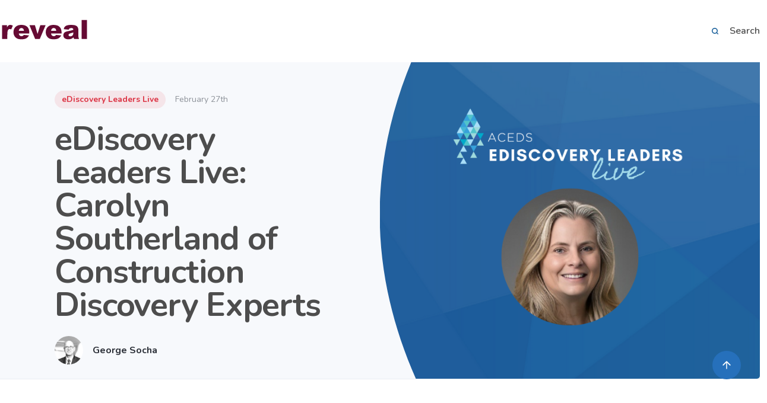

--- FILE ---
content_type: text/html; charset=UTF-8
request_url: https://resource.revealdata.com/en/ediscovery-leaders/ediscovery-leaders-live-carolyn-southerland-of-construction-discovery-experts
body_size: 11580
content:
<!doctype html><html lang="en"><head>
    <!-- Google Tag Manager -->
    <script>(function(w,d,s,l,i){w[l]=w[l]||[];w[l].push({'gtm.start':
    new Date().getTime(),event:'gtm.js'});var f=d.getElementsByTagName(s)[0],
    j=d.createElement(s),dl=l!='dataLayer'?'&l='+l:'';j.async=true;j.src=
    'https://www.googletagmanager.com/gtm.js?id='+i+dl;f.parentNode.insertBefore(j,f);
    })(window,document,'script','dataLayer','GTM-5HZVVP4');</script>
    <!-- End Google Tag Manager -->
    <meta charset="utf-8">
    <title>eDiscovery Leaders Live: Carolyn Southerland of Construction Discovery Experts</title>
    <link rel="shortcut icon" href="https://resource.revealdata.com/hubfs/reveal-ico.png">
    <meta name="description" content="On eDiscovery Leaders Live, George chats with a leader in eDiscovery. His guest on February 17th was Carolyn Southerland of CDE. ">
    
    
     
    
     
     
    
    <meta name="viewport" content="width=device-width, initial-scale=1">

    <script src="/hs/hsstatic/jquery-libs/static-1.1/jquery/jquery-1.7.1.js"></script>
<script>hsjQuery = window['jQuery'];</script>
    <meta property="og:description" content="On eDiscovery Leaders Live, George chats with a leader in eDiscovery. His guest on February 17th was Carolyn Southerland of CDE. ">
    <meta property="og:title" content="eDiscovery Leaders Live: Carolyn Southerland of Construction Discovery Experts">
    <meta name="twitter:description" content="On eDiscovery Leaders Live, George chats with a leader in eDiscovery. His guest on February 17th was Carolyn Southerland of CDE. ">
    <meta name="twitter:title" content="eDiscovery Leaders Live: Carolyn Southerland of Construction Discovery Experts">

    

    
    <style>
a.cta_button{-moz-box-sizing:content-box !important;-webkit-box-sizing:content-box !important;box-sizing:content-box !important;vertical-align:middle}.hs-breadcrumb-menu{list-style-type:none;margin:0px 0px 0px 0px;padding:0px 0px 0px 0px}.hs-breadcrumb-menu-item{float:left;padding:10px 0px 10px 10px}.hs-breadcrumb-menu-divider:before{content:'›';padding-left:10px}.hs-featured-image-link{border:0}.hs-featured-image{float:right;margin:0 0 20px 20px;max-width:50%}@media (max-width: 568px){.hs-featured-image{float:none;margin:0;width:100%;max-width:100%}}.hs-screen-reader-text{clip:rect(1px, 1px, 1px, 1px);height:1px;overflow:hidden;position:absolute !important;width:1px}
</style>

<link rel="stylesheet" href="https://resource.revealdata.com/hubfs/hub_generated/template_assets/1/37326813841/1741829137451/template_main.css">
<link rel="stylesheet" href="https://resource.revealdata.com/hubfs/hub_generated/template_assets/1/37326813874/1741829138330/template_theme-overrides.min.css">
<link rel="stylesheet" href="https://resource.revealdata.com/hubfs/hub_generated/template_assets/1/99184108684/1741829137920/template_landing.min.css">
<link rel="stylesheet" href="https://fonts.googleapis.com/css2?family=Fira+Mono:400;700|Raleway:400,400i,600,700,900|Roboto:400,400i,700&amp;display=swap">
<link rel="stylesheet" href="https://fonts.googleapis.com/css?family=Nunito:400,400i,600,700&amp;display=swap">
<link rel="stylesheet" href="https://resource.revealdata.com/hubfs/hub_generated/template_assets/1/85070213493/1741829136503/template_header_new.min.css">
<link rel="stylesheet" href="https://resource.revealdata.com/hubfs/hub_generated/module_assets/1/85070254621/1741866967493/module_mega_menu_new.min.css">
<link rel="stylesheet" href="https://resource.revealdata.com/hubfs/hub_generated/module_assets/1/85070061725/1741866966205/module_search_input.min.css">
<link rel="stylesheet" href="https://resource.revealdata.com/hubfs/animate.min.css">
<link rel="stylesheet" href="https://resource.revealdata.com/hubfs/hub_generated/module_assets/1/37601594870/1741866917286/module_Footer_Back_to_Top.min.css">
<style>
  @font-face {
    font-family: "Nunito";
    font-weight: 600;
    font-style: normal;
    font-display: swap;
    src: url("/_hcms/googlefonts/Nunito/600.woff2") format("woff2"), url("/_hcms/googlefonts/Nunito/600.woff") format("woff");
  }
  @font-face {
    font-family: "Nunito";
    font-weight: 400;
    font-style: normal;
    font-display: swap;
    src: url("/_hcms/googlefonts/Nunito/regular.woff2") format("woff2"), url("/_hcms/googlefonts/Nunito/regular.woff") format("woff");
  }
  @font-face {
    font-family: "Nunito";
    font-weight: 700;
    font-style: normal;
    font-display: swap;
    src: url("/_hcms/googlefonts/Nunito/700.woff2") format("woff2"), url("/_hcms/googlefonts/Nunito/700.woff") format("woff");
  }
</style>

    

    
<!--  Added by GoogleAnalytics4 integration -->
<script>
var _hsp = window._hsp = window._hsp || [];
window.dataLayer = window.dataLayer || [];
function gtag(){dataLayer.push(arguments);}

var useGoogleConsentModeV2 = true;
var waitForUpdateMillis = 1000;


if (!window._hsGoogleConsentRunOnce) {
  window._hsGoogleConsentRunOnce = true;

  gtag('consent', 'default', {
    'ad_storage': 'denied',
    'analytics_storage': 'denied',
    'ad_user_data': 'denied',
    'ad_personalization': 'denied',
    'wait_for_update': waitForUpdateMillis
  });

  if (useGoogleConsentModeV2) {
    _hsp.push(['useGoogleConsentModeV2'])
  } else {
    _hsp.push(['addPrivacyConsentListener', function(consent){
      var hasAnalyticsConsent = consent && (consent.allowed || (consent.categories && consent.categories.analytics));
      var hasAdsConsent = consent && (consent.allowed || (consent.categories && consent.categories.advertisement));

      gtag('consent', 'update', {
        'ad_storage': hasAdsConsent ? 'granted' : 'denied',
        'analytics_storage': hasAnalyticsConsent ? 'granted' : 'denied',
        'ad_user_data': hasAdsConsent ? 'granted' : 'denied',
        'ad_personalization': hasAdsConsent ? 'granted' : 'denied'
      });
    }]);
  }
}

gtag('js', new Date());
gtag('set', 'developer_id.dZTQ1Zm', true);
gtag('config', 'G-MN8Q5WXYDG');
</script>
<script async src="https://www.googletagmanager.com/gtag/js?id=G-MN8Q5WXYDG"></script>

<!-- /Added by GoogleAnalytics4 integration -->



<link rel="amphtml" href="https://resource.revealdata.com/en/ediscovery-leaders/ediscovery-leaders-live-carolyn-southerland-of-construction-discovery-experts?hs_amp=true">

<meta property="og:image" content="https://resource.revealdata.com/hubfs/72721%20(3).png">
<meta property="og:image:width" content="1200">
<meta property="og:image:height" content="630">

<meta name="twitter:image" content="https://resource.revealdata.com/hubfs/72721%20(3).png">


<meta property="og:url" content="https://resource.revealdata.com/en/ediscovery-leaders/ediscovery-leaders-live-carolyn-southerland-of-construction-discovery-experts">
<meta name="twitter:card" content="summary_large_image">

<link rel="canonical" href="https://resource.revealdata.com/en/ediscovery-leaders/ediscovery-leaders-live-carolyn-southerland-of-construction-discovery-experts">

<meta property="og:type" content="article">
<link rel="alternate" type="application/rss+xml" href="https://resource.revealdata.com/en/ediscovery-leaders/rss.xml">
<meta name="twitter:domain" content="resource.revealdata.com">
<script src="//platform.linkedin.com/in.js" type="text/javascript">
    lang: en_US
</script>

<meta http-equiv="content-language" content="en">






<!--  test    -->
    
    
    
<!--      -->
<!-- require_css(get_asset_url('./pwr.css')) -->
<!-- require_css(get_asset_url('./pwr-style-settings.css')) -->
    
  <meta name="generator" content="HubSpot"></head>
  <body>
    <!-- Google Tag Manager (noscript) -->
    <noscript><iframe src="https://www.googletagmanager.com/ns.html?id=GTM-5HZVVP4" height="0" width="0" style="display:none;visibility:hidden"></iframe></noscript>
    <!-- End Google Tag Manager (noscript) -->
    <div class="body-wrapper   hs-content-id-103865267492 hs-blog-post hs-blog-id-40853524466">
      
        <div data-global-resource-path="RevealNov2020/templates/partials/header_new.html"><header class="header">
<div class="header__container content-wrapper">

    
    <div class="header__logo header__logo--main">
      <div id="hs_cos_wrapper_site_logo" class="hs_cos_wrapper hs_cos_wrapper_widget hs_cos_wrapper_type_module widget-type-logo" style="" data-hs-cos-general-type="widget" data-hs-cos-type="module">
  






















  
  <span id="hs_cos_wrapper_site_logo_hs_logo_widget" class="hs_cos_wrapper hs_cos_wrapper_widget hs_cos_wrapper_type_logo" style="" data-hs-cos-general-type="widget" data-hs-cos-type="logo"><a href="//www.revealdata.com" target="_blank" id="hs-link-site_logo_hs_logo_widget" rel="noopener" style="border-width:0px;border:0px;"><img src="https://resource.revealdata.com/hubfs/Reveal%20Logo%20-%20Website.svg" class="hs-image-widget " height="50" style="height: auto;width:150px;border-width:0px;border:0px;" width="150" alt="Reveal Logo - Website" title="Reveal Logo - Website"></a></span>
</div>
    </div>
    

    
    <div class="header__column">
      
      <div class="header__row-2">
        <div class="header__navigation header--element testingtest">
          <div id="hs_cos_wrapper_module_160542671595715" class="hs_cos_wrapper hs_cos_wrapper_widget hs_cos_wrapper_type_module" style="" data-hs-cos-general-type="widget" data-hs-cos-type="module"><div class="header-mega-menu current-used">
  <button aria-expanded="false" aria-label="Toggle navigation " class="navbar-toggler collapsed" data-target=".navbar-collapse" data-toggle="collapse" type="button">
              <svg xmlns="http://www.w3.org/2000/svg" width="24" height="24" viewbox="0 0 24 24" fill="none" class="injected-svg navbar-toggler-open icon icon-sm" data-src="assets/img/icons/interface/icon-menu.svg" xmlns:xlink="http://www.w3.org/1999/xlink">
<path d="M3 12H21" stroke="#2C3038" stroke-width="2" stroke-linecap="round" stroke-linejoin="round"></path>
<path d="M3 6H21" stroke="#2C3038" stroke-width="2" stroke-linecap="round" stroke-linejoin="round"></path>
<path d="M3 18H21" stroke="#2C3038" stroke-width="2" stroke-linecap="round" stroke-linejoin="round"></path>
</svg>
              <svg xmlns="http://www.w3.org/2000/svg" width="24" height="24" viewbox="0 0 24 24" fill="none" class="injected-svg navbar-toggler-close icon icon-sm" data-src="assets/img/icons/interface/icon-x.svg" xmlns:xlink="http://www.w3.org/1999/xlink">
<path d="M18 6L6 18" stroke="#2C3038" stroke-width="2" stroke-linecap="round" stroke-linejoin="round"></path>
<path d="M6 6L18 18" stroke="#2C3038" stroke-width="2" stroke-linecap="round" stroke-linejoin="round"></path>
</svg>
            </button>
  <ul>
    
  </ul>
</div></div>
        </div>
      </div>

      
      <div class="header__cta hidden-phone">
        <div id="hs_cos_wrapper_module_160542672555616" class="hs_cos_wrapper hs_cos_wrapper_widget hs_cos_wrapper_type_module" style="" data-hs-cos-general-type="widget" data-hs-cos-type="module"><div class="header-cta">
  <span id="hs_cos_wrapper_module_160542672555616_" class="hs_cos_wrapper hs_cos_wrapper_widget hs_cos_wrapper_type_cta" style="" data-hs-cos-general-type="widget" data-hs-cos-type="cta"></span>
</div></div>
      </div>
      
      
      <div id="hs_cos_wrapper_search_input" class="hs_cos_wrapper hs_cos_wrapper_widget hs_cos_wrapper_type_module" style="" data-hs-cos-general-type="widget" data-hs-cos-type="module">

<div class="hs-search-field"> 
    <div class="hs-search-field__bar"> 
      <form action="/hs-search-results">
        
        <input type="text" class="hs-search-field__input" name="term" autocomplete="off" aria-label="Search" placeholder="Search">

        

        <button aria-label="Search"><span id="hs_cos_wrapper_search_input_" class="hs_cos_wrapper hs_cos_wrapper_widget hs_cos_wrapper_type_icon" style="" data-hs-cos-general-type="widget" data-hs-cos-type="icon"><svg version="1.0" xmlns="http://www.w3.org/2000/svg" viewbox="0 0 512 512" aria-hidden="true"><g id="search1_layer"><path d="M505 442.7L405.3 343c-4.5-4.5-10.6-7-17-7H372c27.6-35.3 44-79.7 44-128C416 93.1 322.9 0 208 0S0 93.1 0 208s93.1 208 208 208c48.3 0 92.7-16.4 128-44v16.3c0 6.4 2.5 12.5 7 17l99.7 99.7c9.4 9.4 24.6 9.4 33.9 0l28.3-28.3c9.4-9.4 9.4-24.6.1-34zM208 336c-70.7 0-128-57.2-128-128 0-70.7 57.2-128 128-128 70.7 0 128 57.2 128 128 0 70.7-57.2 128-128 128z" /></g></svg></span></button>
      </form>
    </div>
    <ul class="hs-search-field__suggestions"></ul>
</div>
<button type="button" id="open_search_box">
  <svg width="12" height="12" viewbox="0 0 12 12" fill="none" xmlns="http://www.w3.org/2000/svg">
    <path fill-rule="evenodd" clip-rule="evenodd" d="M8.5 5C8.5 6.933 6.933 8.5 5 8.5C3.067 8.5 1.5 6.933 1.5 5C1.5 3.067 3.067 1.5 5 1.5C6.933 1.5 8.5 3.067 8.5 5ZM8.01977 8.98544C7.18075 9.62216 6.1345 10 5 10C2.23858 10 0 7.76142 0 5C0 2.23858 2.23858 0 5 0C7.76142 0 10 2.23858 10 5C10 6.09176 9.65009 7.10179 9.05629 7.92407L10.8915 9.75932C11.1812 10.049 11.1812 10.5186 10.8915 10.8083C10.6019 11.0979 10.1323 11.0979 9.8426 10.8083L8.01977 8.98544Z" fill="#1B619B" />
   </svg>
   <span>Search</span>
</button></div>
    </div>
    
  </div>
</header></div>
      

      
<main class="body-container-wrapper Blog-post-wrp Blog-post-inner">
  <div class="body-container careers-blog-post">
    <section class="p-0 border-top border-bottom bg-light row no-gutters vh-50">
      <div class="col-lg-5 col-xl-6 order-lg-2 vh-50">
        <div class="divider divider-side transform-flip-y bg-light d-none d-lg-block"></div>
        <img class="flex-fill" src="https://resource.revealdata.com/hubfs/72721%20(3).png" alt="blog.1.image">
      </div>
      <div class="col-lg-7 col-xl-6 vh-50">
        <div class="container d-flex align-items-center">
          <div class="row justify-content-center">
            <div class="col col-md-10 col-xl-9 py-4 py-sm-5">
              <div class="my-4">
                <div class="d-flex align-items-center mb-3 mb-xl-4">
                   
                              <a href="" class="badge badge-pill badge-danger">eDiscovery Leaders Live</a>
                  
                  
                  <div class="ml-3 text-small text-muted">
                          
                          
                          
                          
                          February
                          27th
                  </div>
                </div>
                <h1 class="display-4">
                  <span id="hs_cos_wrapper_name" class="hs_cos_wrapper hs_cos_wrapper_meta_field hs_cos_wrapper_type_text" style="" data-hs-cos-general-type="meta_field" data-hs-cos-type="text">eDiscovery Leaders Live: Carolyn Southerland of Construction Discovery Experts</span>
                </h1>
                <a href="https://resource.revealdata.com/en/ediscovery-leaders/author/george-socha" class="d-flex align-items-center">
                  <img src="https://resource.revealdata.com/hubfs/8-1.png" alt="George Socha" class="avatar avatar-sm">
                  <div class="h6 mb-0 ml-3">George Socha</div>
                </a>
              </div>
            </div>
          </div>
        </div>
      </div>
    </section>
    
    <div class="hs-post-body-section">
      <div class="content-wrapper">
        <div class="careers-blog-post-inner">

          <div class="careers-postTitle"><h2><span id="hs_cos_wrapper_name" class="hs_cos_wrapper hs_cos_wrapper_meta_field hs_cos_wrapper_type_text" style="" data-hs-cos-general-type="meta_field" data-hs-cos-type="text">eDiscovery Leaders Live: Carolyn Southerland of Construction Discovery Experts</span></h2></div>
          <div class="blog-post__body">
            <span id="hs_cos_wrapper_post_body" class="hs_cos_wrapper hs_cos_wrapper_meta_field hs_cos_wrapper_type_rich_text" style="" data-hs-cos-general-type="meta_field" data-hs-cos-type="rich_text"><div class="hs-embed-wrapper" data-service="youtube" data-responsive="true" style="position: relative; overflow: hidden; width: 100%; height: auto; padding: 0px; max-width: 560px; min-width: 256px; display: block; margin: auto;"><div class="hs-embed-content-wrapper"><div style="position: relative; overflow: hidden; max-width: 100%; padding-bottom: 56.25%; margin: 0px;"><iframe width="560" height="315" src="https://www.youtube.com/embed/NtWN0nlqU4w" title="YouTube video player" frameborder="0" allow="accelerometer; autoplay; clipboard-write; encrypted-media; gyroscope; picture-in-picture; web-share" allowfullscreen style="position: absolute; top: 0px; left: 0px; width: 100%; height: 100%; border: none;"></iframe></div></div></div>
<span style="font-size: 18px;"><!--more--></span>
<p style="font-size: 18px;">&nbsp;</p>
<p style="font-size: 18px;"><a href="https://www.linkedin.com/in/carolyn-southerland-0917206/">Carolyn Southerland</a>, a senior eDiscovery consultant with <a href="https://www.cdelegal.com/">CDE Legal</a><span style="color: #283a4f;">, </span>joins <span style="color: #283a4f;">George Socha, Senior Vice President of Brand Awareness at Reveal, for </span><a href="https://aceds.org/"><span style="color: #0270e0;">ACEDS</span></a><span style="color: #283a4f;"> </span><a href="https://resource.revealdata.com/en/ediscovery-leaders"><span style="color: #0270e0;">#eDiscoveryLeadersLive</span></a>.</p>
<p style="font-size: 18px;">With over 25 years of electronic discovery experience, Carolyn is a leader in developing processes and strategies for electronically stored information. She has extensive experience in the law and process regarding eDiscovery in litigation, arbitration, and governmental investigations. Carolyn arrived at CDE following her time as a managing director at Huron Consulting Group and Morae Global. Before that, she expertly guided major construction and pharmaceutical companies, as well as large municipal entities, through eDiscovery challenges for 20 years at the Baker Botts LLP. Today, Carolyn is a senior eDiscovery consultant with CDE, working with ENR-100 construction companies in gathering, ­filtering, and producing data required in litigation and arbitration.</p>
<p style="font-size: 18px;">Carolyn started the session discussing what motivated her to move from business litigator to eDiscovery consultant. She then talked about where eDiscovery fits in the bigger picture, which took us to how ESI could be used for depositions – and how it usually is used. Next, Carolyn focused on the particulars of eDiscovery in construction litigation: the different data sources, the different ways in which those involved in construction use and share data, and different approaches required once we get to discovery, and ultimately what can be done with construction data at hearings and trials. We turned to ChatGPT, examining Carolyn’s ChatGPT : eDiscovery AI :: Terminator : Ironman analogy. That took us to a discussion of various ways to use AI when examined construction data produced by the other side. Carolyn closed with some words of praise of construction attorneys – always a welcome way to end.</p>
<h2 style="font-weight: normal; font-size: 40px;">Key Highlights</h2>
<ul style="font-size: 18px;">
<li><span style="color: #283a4f;"> </span><span style="color: #283a4f;">[<a href="https://www.youtube.com/live/NtWN0nlqU4w?feature=share&amp;t=90" rel="noopener">1:30</a>] What motivated Carolyn to move from business litigation into eDiscovery.</span></li>
<li><span style="color: #283a4f;"> </span><span style="color: #283a4f;">[<a href="https://www.youtube.com/live/NtWN0nlqU4w?feature=share&amp;t=192" rel="noopener">3:12</a>] Transitioning from eDiscovery litigator to eDiscovery consultant.</span></li>
<li><span style="color: #283a4f;"> </span><span style="color: #283a4f;">[<a href="https://www.youtube.com/live/NtWN0nlqU4w?feature=share&amp;t=210" rel="noopener">3:30</a>] Joining CDE, with their focus on construction litigation.</span></li>
<li><span style="color: #283a4f;"> </span><span style="color: #283a4f;">[<a href="https://www.youtube.com/live/NtWN0nlqU4w?feature=share&amp;t=235" rel="noopener">3:55</a>] Where eDiscovery fits in the bigger picture.</span></li>
<li><span style="color: #283a4f;"> </span><span style="color: #283a4f;">[<a href="https://www.youtube.com/live/NtWN0nlqU4w?feature=share&amp;t=331" rel="noopener">5:31</a>] Using ESI in depositions: the ideal versus the real.</span></li>
<li><span style="color: #283a4f;"> </span><span style="color: #283a4f;">[<a href="https://www.youtube.com/live/NtWN0nlqU4w?feature=share&amp;t=401" rel="noopener">6:41</a>] The logistical challenges of changing how lawyers use ESI in depositions.</span></li>
<li><span style="color: #283a4f;"> </span><span style="color: #283a4f;">[<a href="https://www.youtube.com/live/NtWN0nlqU4w?feature=share&amp;t=509" rel="noopener">8:29</a>] Excel spreadsheets: still the exception to the rule.</span></li>
<li><span style="color: #283a4f;"> </span><span style="color: #283a4f;">[<a href="https://www.youtube.com/live/NtWN0nlqU4w?feature=share&amp;t=558" rel="noopener">9:18</a>] And when change might arrive.</span></li>
<li><span style="color: #283a4f;"> </span><span style="color: #283a4f;">[<a href="https://www.youtube.com/live/NtWN0nlqU4w?feature=share&amp;t=606" rel="noopener">10:06</a>] How eDiscovery in construction litigation is different: different systems, and programs, and data sources that in typical commercial litigation.</span></li>
<li><span style="color: #283a4f;"> </span><span style="color: #283a4f;">[<a href="https://www.youtube.com/live/NtWN0nlqU4w?feature=share&amp;t=714" rel="noopener">11:54</a>] The value of attorneys experienced with construction-specific eDiscovery.</span></li>
<li><span style="color: #283a4f;"> </span><span style="color: #283a4f;">[<a href="https://www.youtube.com/live/NtWN0nlqU4w?feature=share&amp;t=795" rel="noopener">13:15</a>] Back to the basics to more successfully handle eDiscovery in construction litigation: plan, meet and confer, agree on an ESI protocol, and stay flexible.</span></li>
<li><span style="color: #283a4f;"> </span><span style="color: #283a4f;">[<a href="https://www.youtube.com/live/NtWN0nlqU4w?feature=share&amp;t=890" rel="noopener">14:50</a>] The challenge of handling jointly shared construction databases.</span></li>
<li><span style="color: #283a4f;"> </span><span style="color: #283a4f;">[<a href="https://www.youtube.com/live/NtWN0nlqU4w?feature=share&amp;t=992" rel="noopener">16:32</a>] Successful approaches to handling jointly shared construction databases.</span></li>
<li><span style="color: #283a4f;"> </span><span style="color: #283a4f;">[<a href="https://www.youtube.com/live/NtWN0nlqU4w?feature=share&amp;t=1100" rel="noopener">18:20</a>] Dealing with specialized construction software.</span></li>
<li><span style="color: #283a4f;"> </span><span style="color: #283a4f;">[<a href="https://www.youtube.com/live/NtWN0nlqU4w?feature=share&amp;t=1174" rel="noopener">19:34</a>] Using CAD files and the like during depositions, hearings, and trials.</span></li>
<li><span style="color: #283a4f;"> </span><span style="color: #283a4f;">[<a href="https://www.youtube.com/live/NtWN0nlqU4w?feature=share&amp;t=1262" rel="noopener">21:02</a>] How ChatGPT is to AI in eDiscovery as the Terminator is to Ironman.</span></li>
<li><span style="color: #283a4f;"> </span><span style="color: #283a4f;">[<a href="https://www.youtube.com/live/NtWN0nlqU4w?feature=share&amp;t=1422" rel="noopener">23:42</a>] Using AI with construction data from the other side: floating the cream to top and finding gaps.</span></li>
<li><span style="color: #283a4f;"> </span><span style="color: #283a4f;">[<a href="https://www.youtube.com/live/NtWN0nlqU4w?feature=share&amp;t=1580" rel="noopener">26:20</a>] Using AI with construction data from the other side: diving into specifics instead of just skimming across the top.</span></li>
<li><span style="color: #283a4f;"> </span><span style="color: #283a4f;">[<a href="https://www.youtube.com/live/NtWN0nlqU4w?feature=share&amp;t=1625" rel="noopener">27:05</a>] Using AI with construction data from the other side: honing in on key decision points and key actions.</span></li>
<li><span style="color: #283a4f;"> </span><span style="color: #283a4f;">[<a href="https://www.youtube.com/live/NtWN0nlqU4w?feature=share&amp;t=1644" rel="noopener">27:24</a>] Some of the most telling information to be found: which communications go to the senior level and which don’t.</span></li>
<li><span style="color: #283a4f;"> </span><span style="color: #283a4f;">[<a href="https://www.youtube.com/live/NtWN0nlqU4w?feature=share&amp;t=1714" rel="noopener">28:34</a>] Constructions attorneys: more likely than the average lawyer to use AI for discovery.</span></li>
</ul>
<br><br>
<p><span style="font-size: 32px; letter-spacing: -0.02em;">Key Quotes&nbsp;</span><span style="font-size: 2.5rem; letter-spacing: -0.02em;"></span></p>
<ul style="font-size: 18px;">
<li><span style="color: #283a4f;"> </span><span style="color: #283a4f;">“We have to think about how we use the information we gather in depositions, in motion practice, and ultimately in trial. That really has to impact our strategies as we deal with the data from an eDiscovery collection, processing, hosting perspective.”</span></li>
<li><span style="color: #283a4f;"> </span><span style="color: #283a4f;">“[The construction industry] uses a lot of unique systems and programs that you don’t see in ordinary business litigation.”</span></li>
<li><span style="color: #283a4f;"> </span><span style="color: #283a4f;">“The best case scenario is when you have lawyers on both sides of the case who understand the construction industry because they know and they understand what will be required in terms of eDiscovery. One of the most difficult challenges is when you have a novice, if you will, on the other side…. They [can] find themselves buried under a mountain of electronic files.”</span></li>
<li><span style="color: #283a4f;"> </span><span style="color: #283a4f;">“I think you have to sit down early in the case and talk to the other side about what you each have and what you each need in order to defend or prosecute your case.”</span></li>
<li><span style="color: #283a4f;"> </span><span style="color: #283a4f;">“If you start with a game plan, just as our clients start with drawings and blueprints and plans and schedules, then you have a better sense of how to manage that volume of electronically stored information and really get to the meat of what you need early so that you can then prepare for everything that comes after eDiscovery.”</span></li>
<li><span style="color: #283a4f;"> </span><span style="color: #283a4f;">“In a lot of construction cases, the dispute involves information that may be in a database that both sides had access to, they jointly shared information…. One of the things I think needs to be discussed up front in a case is how you’re going to produce – or make available in the case may be a better way to say it – that sort of jointly created database.”</span></li>
<li><span style="color: #283a4f;"> </span><span style="color: #283a4f;">“I think it’s a lot harder in depositions, but at hearings and trials now you have the advantage of the technology in the courtroom where you can use those native files. The great thing about trials is you exchange your exhibits in advance, which is the hurdle in depositions about using a lot of native files. The other side knows it’s coming. They know and can confirm that the file is accurate.”</span></li>
<li><span style="color: #283a4f;"> </span><span style="color: #283a4f;">“I think it’s helpful for a jury, if it’s a jury trial, to be able to see the files that the parties were working with as they would work with them natively.”</span></li>
<li><span style="color: #283a4f;"> </span><span style="color: #283a4f;">“I want lawyers to understand the difference between the kinds of artificial intelligence we use in the eDiscovery world to sift through documents and ChatGPT, which essentially, other than being provided a prompt, works on its own.”</span></li>
</ul>
<h2 style="font-weight: normal; font-size: 40px;">Connect with Carolyn</h2>
<ul>
<li><a href="https://www.linkedin.com/in/carolyn-southerland-0917206/">Carolyn Southerland on LinkedIn</a><br><br><br><br><br><br><br><br><br><br><br><br><br><br><br><br><br><span style="font-size: 16px;"></span></li>
</ul>
<span style="font-size: 11px;"></span></span>
          </div>
          <!--<div class="my-4 my-sm-5 card card-body flex-sm-row justify-content-between align-items-center share-articale">
            <div class="h5 mb-sm-0">Share this article:</div>
            <div class="d-flex">
              <a href="#" class="btn btn-sm btn-primary rounded-circle mx-1">
                <svg xmlns="http://www.w3.org/2000/svg" width="24" height="24" viewBox="0 0 24 24" fill="none" class="injected-svg icon icons-m bg-white" data-src="assets/img/icons/social/twitter.svg" xmlns:xlink="http://www.w3.org/1999/xlink">
                  <g clip-path="url(#clip0-1)">
                    <path d="M23.954 4.56897C23.069 4.95797 22.124 5.22297 21.129 5.34397C22.143 4.73297 22.923 3.76997 23.292 2.62097C22.341 3.17597 21.287 3.57997 20.165 3.80497C19.269 2.84597 17.992 2.24597 16.574 2.24597C13.857 2.24597 11.654 4.44897 11.654 7.16297C11.654 7.55297 11.699 7.92797 11.781 8.28697C7.691 8.09397 4.066 6.12997 1.64 3.16097C1.213 3.88297 0.974 4.72197 0.974 5.63597C0.974 7.34597 1.844 8.84897 3.162 9.73197C2.355 9.70597 1.596 9.48397 0.934 9.11597V9.17697C0.934 11.562 2.627 13.551 4.88 14.004C4.467 14.115 4.031 14.175 3.584 14.175C3.27 14.175 2.969 14.145 2.668 14.089C3.299 16.042 5.113 17.466 7.272 17.506C5.592 18.825 3.463 19.611 1.17 19.611C0.78 19.611 0.391 19.588 0 19.544C2.189 20.938 4.768 21.753 7.557 21.753C16.611 21.753 21.556 14.257 21.556 7.76697C21.556 7.55797 21.556 7.34697 21.541 7.13697C22.502 6.44797 23.341 5.57697 24.001 4.58897L23.954 4.56897Z" fill="#2C3038"></path>
                  </g>
                  <defs>
                    <clipPath id="clip0-1">
                      <rect width="24" height="24" fill="white"></rect>
                    </clipPath>
                  </defs>
                </svg>
              </a>
              <a href="#" class="btn btn-sm btn-primary rounded-circle mx-1">
                <svg xmlns="http://www.w3.org/2000/svg" width="24" height="24" viewBox="0 0 24 24" fill="none" class="injected-svg icon icons-m bg-white" data-src="assets/img/icons/social/facebook.svg" xmlns:xlink="http://www.w3.org/1999/xlink">
                  <path d="M13.789 23.9943V13.0493H17.3269L17.8566 8.78383H13.789V6.06047C13.789 4.82555 14.1192 3.98389 15.8248 3.98389L18 3.98284V0.167893C17.6236 0.1161 16.3325 0 14.8304 0C11.6942 0 9.54712 1.98771 9.54712 5.63825V8.78395H6V13.0494H9.54701V23.9944L13.789 23.9943Z" fill="#2C3038"></path>
                </svg>
              </a>
              <a href="#" class="btn btn-sm btn-primary rounded-circle mx-1">
                <svg xmlns="http://www.w3.org/2000/svg" width="24" height="24" viewBox="0 0 24 24" fill="none" class="injected-svg icon icons-m bg-white" data-src="assets/img/icons/social/linkedin.svg" xmlns:xlink="http://www.w3.org/1999/xlink">
                  <path d="M20.447 20.452H16.893V14.883C16.893 13.555 16.866 11.846 15.041 11.846C13.188 11.846 12.905 13.291 12.905 14.785V20.452H9.351V9H12.765V10.561H12.811C13.288 9.661 14.448 8.711 16.181 8.711C19.782 8.711 20.448 11.081 20.448 14.166V20.452H20.447ZM5.337 7.433C4.193 7.433 3.274 6.507 3.274 5.368C3.274 4.23 4.194 3.305 5.337 3.305C6.477 3.305 7.401 4.23 7.401 5.368C7.401 6.507 6.476 7.433 5.337 7.433ZM7.119 20.452H3.555V9H7.119V20.452ZM22.225 0H1.771C0.792 0 0 0.774 0 1.729V22.271C0 23.227 0.792 24 1.771 24H22.222C23.2 24 24 23.227 24 22.271V1.729C24 0.774 23.2 0 22.222 0H22.225Z" fill="#2C3038"></path>
                </svg>
              </a>
            </div>
          </div>-->
        </div>
        
      </div>
    </div>
    
  </div>
</main>


      
        <div data-global-resource-path="RevealNov2020/templates/partials/footer.html"><div class="footer-divider"></div>
<footer class="footer">
  <div class="footer__container content-wrapper">
    <div class="footer-top">
    
      <div class="menu_1">
        <div id="hs_cos_wrapper_footer_menu_1" class="hs_cos_wrapper hs_cos_wrapper_widget hs_cos_wrapper_type_module" style="" data-hs-cos-general-type="widget" data-hs-cos-type="module"><div class="footer-menu-section">
  <h3>Platform</h3>
  <span id="hs_cos_wrapper_footer_menu_1_" class="hs_cos_wrapper hs_cos_wrapper_widget hs_cos_wrapper_type_simple_menu" style="" data-hs-cos-general-type="widget" data-hs-cos-type="simple_menu"><div id="hs_menu_wrapper_footer_menu_1_" class="hs-menu-wrapper active-branch flyouts hs-menu-flow-horizontal" role="navigation" data-sitemap-name="" data-menu-id="" aria-label="Navigation Menu">
 <ul role="menu">
  <li class="hs-menu-item hs-menu-depth-1" role="none"><a href="http://www.revealdata.com/features/review-software" role="menuitem" target="_self">Review</a></li>
  <li class="hs-menu-item hs-menu-depth-1" role="none"><a href="http://www.revealdata.com/features/ai" role="menuitem" target="_self">Artificial Intelligence</a></li>
  <li class="hs-menu-item hs-menu-depth-1" role="none"><a href="http://www.revealdata.com/brainspace" role="menuitem" target="_self">Brainspace</a></li>
  <li class="hs-menu-item hs-menu-depth-1" role="none"><a href="http://www.revealdata.com/features/processing" role="menuitem" target="_self">Processing</a></li>
  <li class="hs-menu-item hs-menu-depth-1" role="none"><a href="http://www.revealdata.com/features/production" role="menuitem" target="_self">Production</a></li>
 </ul>
</div></span>
  
</div></div>
      </div>
      <div class="menu_2">
        <div id="hs_cos_wrapper_footer_menu_2" class="hs_cos_wrapper hs_cos_wrapper_widget hs_cos_wrapper_type_module" style="" data-hs-cos-general-type="widget" data-hs-cos-type="module"><div class="footer-menu-section">
  <h3>Resources</h3>
  <span id="hs_cos_wrapper_footer_menu_2_" class="hs_cos_wrapper hs_cos_wrapper_widget hs_cos_wrapper_type_simple_menu" style="" data-hs-cos-general-type="widget" data-hs-cos-type="simple_menu"><div id="hs_menu_wrapper_footer_menu_2_" class="hs-menu-wrapper active-branch flyouts hs-menu-flow-horizontal" role="navigation" data-sitemap-name="" data-menu-id="" aria-label="Navigation Menu">
 <ul role="menu" class="active-branch">
  <li class="hs-menu-item hs-menu-depth-1" role="none"><a href="http://www.revealdata.com/training-certification" role="menuitem" target="_self">Training &amp; Certification</a></li>
  <li class="hs-menu-item hs-menu-depth-1" role="none"><a href="https://resource.revealdata.com/en/blog" role="menuitem" target="_self">eDiscovery Blog</a></li>
  <li class="hs-menu-item hs-menu-depth-1 active active-branch" role="none"><a href="https://resource.revealdata.com/en/ediscovery-leaders" role="menuitem" target="_self">eDiscovery Leaders Live</a></li>
  <li class="hs-menu-item hs-menu-depth-1" role="none"><a href="https://resource.revealdata.com/en/press" role="menuitem" target="_self">Press &amp; Media</a></li>
  <li class="hs-menu-item hs-menu-depth-1" role="none"><a href="https://jobs.jobvite.com/reveal" role="menuitem" target="_self">Careers at Reveal</a></li>
  <li class="hs-menu-item hs-menu-depth-1" role="none"><a href="http://bit.ly/3TOQdMh" role="menuitem" target="_self">Brochure</a></li>
 </ul>
</div></span>
  
</div></div>
      </div>
      <div class="footer-recent">
        <div id="hs_cos_wrapper_module_160543162164823" class="hs_cos_wrapper hs_cos_wrapper_widget hs_cos_wrapper_type_module" style="" data-hs-cos-general-type="widget" data-hs-cos-type="module"><div class="footer-recentCases-wrp">
  <h3>Press Announcements</h3>
  <div class="recentCases-items-wrp">
    <!-- Set the max number of recent posts to be output to the page here -->
    
    
    
    
    
    <div class="recentCases-items">
      <div class="recentCases-items-inner">
        <a class="recentCases-items-link" href="https://resource.revealdata.com/en/press/protiviti-partnership">
          <div class="foote-image-wrapper">
              <img src="https://resource.revealdata.com/hs-fs/hubfs/Website%20Audit%20Creatives%20(5)-1.png?width=495&amp;name=Website%20Audit%20Creatives%20(5)-1.png" class="recent-hs-featured-image" alt="">
          </div>
          <div class="recentCases-items-content">
            <h4 class="recentCases-items-content-inner">Protiviti Joins Forces with Reveal to Deploy AI-Powered Technology Solutions for Litigation, Investigations, Compliance and More</h4>
            <div class="recentCases-items-date">
              
                  
                  
                  
                  
                  31st
                  2023
            </div>
          </div>
        </a>
      </div>
    </div>
              
    
    
    
    <div class="recentCases-items">
      <div class="recentCases-items-inner">
        <a class="recentCases-items-link" href="https://resource.revealdata.com/en/press/ncident-response-solutions-new-zealand-partnership">
          <div class="foote-image-wrapper">
              <img src="https://resource.revealdata.com/hs-fs/hubfs/1200%20x%20630%20Creatives%20-%202023-05-12T075938.471.png?width=495&amp;name=1200%20x%20630%20Creatives%20-%202023-05-12T075938.471.png" class="recent-hs-featured-image" alt="">
          </div>
          <div class="recentCases-items-content">
            <h4 class="recentCases-items-content-inner">Incident Response Solutions New Zealand Taps Reveal-Brainspace to Supercharge its Already Deep AI Capabilities</h4>
            <div class="recentCases-items-date">
              
                  
                  
                  
                  
                  12th
                  2023
            </div>
          </div>
        </a>
      </div>
    </div>
              
    
    
  </div>
  
</div></div>
      </div>
      <div class="footer-newsletter-wrap">
        <div id="hs_cos_wrapper_module_16054429298743" class="hs_cos_wrapper hs_cos_wrapper_widget hs_cos_wrapper_type_module" style="" data-hs-cos-general-type="widget" data-hs-cos-type="module"><div class="footer-newsletter">
  <h5>Newsletter</h5>
  <div class="form-box">
    <span id="hs_cos_wrapper_module_16054429298743_" class="hs_cos_wrapper hs_cos_wrapper_widget hs_cos_wrapper_type_form" style="" data-hs-cos-general-type="widget" data-hs-cos-type="form"><h3 id="hs_cos_wrapper_form_961685168_title" class="hs_cos_wrapper form-title" data-hs-cos-general-type="widget_field" data-hs-cos-type="text"></h3>

<div id="hs_form_target_form_961685168"></div>









</span>
    <p>
      We'll never share your email address
    </p>
  </div>
</div></div>
      </div>
     </div>
      
      
    
     <div class="footer-border">
      <hr>
    </div>
    <div class="row-fluid">
    
    <div class="footer__copyright span8">
      <div id="hs_cos_wrapper_copyright_text" class="hs_cos_wrapper hs_cos_wrapper_widget hs_cos_wrapper_type_module widget-type-rich_text" style="" data-hs-cos-general-type="widget" data-hs-cos-type="module"><span id="hs_cos_wrapper_copyright_text_" class="hs_cos_wrapper hs_cos_wrapper_widget hs_cos_wrapper_type_rich_text" style="" data-hs-cos-general-type="widget" data-hs-cos-type="rich_text"><p><span>Copyright 2024 Reveal&nbsp; | All Rights Reserved | </span><a href="https://revealdata.com/privacy-policy/">Privacy Policy</a></p></span></div>
      
    </div>
    <div class="social_col span4">
      <div id="hs_cos_wrapper_module_16054450231568" class="hs_cos_wrapper hs_cos_wrapper_widget hs_cos_wrapper_type_module" style="" data-hs-cos-general-type="widget" data-hs-cos-type="module"><div class="footer-social-share">
  <ul class="list-unstyled d-flex mb-0">
    <li class="mx-3">
      <a href="https://www.linkedin.com/company/reveal-data/">
        <img src="https://resource.revealdata.com/hs-fs/hubfs/theme-assets/li482.png?width=24&amp;height=24&amp;name=li482.png" border-radius="0" width="24" height="24" srcset="https://resource.revealdata.com/hs-fs/hubfs/theme-assets/li482.png?width=12&amp;height=12&amp;name=li482.png 12w, https://resource.revealdata.com/hs-fs/hubfs/theme-assets/li482.png?width=24&amp;height=24&amp;name=li482.png 24w, https://resource.revealdata.com/hs-fs/hubfs/theme-assets/li482.png?width=36&amp;height=36&amp;name=li482.png 36w, https://resource.revealdata.com/hs-fs/hubfs/theme-assets/li482.png?width=48&amp;height=48&amp;name=li482.png 48w, https://resource.revealdata.com/hs-fs/hubfs/theme-assets/li482.png?width=60&amp;height=60&amp;name=li482.png 60w, https://resource.revealdata.com/hs-fs/hubfs/theme-assets/li482.png?width=72&amp;height=72&amp;name=li482.png 72w" sizes="(max-width: 24px) 100vw, 24px">
      </a>
    </li>
    <li class="mx-3">
      <a href="https://twitter.com/revealdata" class="hover-fade-out">
        <img src="https://resource.revealdata.com/hs-fs/hubfs/theme-assets/twit.png?width=24&amp;height=24&amp;name=twit.png" width="24" height="24" border-radius="0" srcset="https://resource.revealdata.com/hs-fs/hubfs/theme-assets/twit.png?width=12&amp;height=12&amp;name=twit.png 12w, https://resource.revealdata.com/hs-fs/hubfs/theme-assets/twit.png?width=24&amp;height=24&amp;name=twit.png 24w, https://resource.revealdata.com/hs-fs/hubfs/theme-assets/twit.png?width=36&amp;height=36&amp;name=twit.png 36w, https://resource.revealdata.com/hs-fs/hubfs/theme-assets/twit.png?width=48&amp;height=48&amp;name=twit.png 48w, https://resource.revealdata.com/hs-fs/hubfs/theme-assets/twit.png?width=60&amp;height=60&amp;name=twit.png 60w, https://resource.revealdata.com/hs-fs/hubfs/theme-assets/twit.png?width=72&amp;height=72&amp;name=twit.png 72w" sizes="(max-width: 24px) 100vw, 24px">
      </a>
    </li>   
    <li class="mx-3">
      <a href="https://www.facebook.com/RevealDataCorp" class="hover-fade-out">
        <img src="https://resource.revealdata.com/hs-fs/hubfs/theme-assets/fbook.png?width=24&amp;height=24&amp;name=fbook.png" width="24" height="24" viewBox="0 0 24 24" srcset="https://resource.revealdata.com/hs-fs/hubfs/theme-assets/fbook.png?width=12&amp;height=12&amp;name=fbook.png 12w, https://resource.revealdata.com/hs-fs/hubfs/theme-assets/fbook.png?width=24&amp;height=24&amp;name=fbook.png 24w, https://resource.revealdata.com/hs-fs/hubfs/theme-assets/fbook.png?width=36&amp;height=36&amp;name=fbook.png 36w, https://resource.revealdata.com/hs-fs/hubfs/theme-assets/fbook.png?width=48&amp;height=48&amp;name=fbook.png 48w, https://resource.revealdata.com/hs-fs/hubfs/theme-assets/fbook.png?width=60&amp;height=60&amp;name=fbook.png 60w, https://resource.revealdata.com/hs-fs/hubfs/theme-assets/fbook.png?width=72&amp;height=72&amp;name=fbook.png 72w" sizes="(max-width: 24px) 100vw, 24px">
      </a>
    </li>     
  </ul>
</div></div>
       </div>
       
    
   </div>
    <div style="display:none">
      <div id="hs_cos_wrapper_wow_animation" class="hs_cos_wrapper hs_cos_wrapper_widget hs_cos_wrapper_type_module" style="" data-hs-cos-general-type="widget" data-hs-cos-type="module"></div>
    </div>
    <div id="hs_cos_wrapper_module_160544650040510" class="hs_cos_wrapper hs_cos_wrapper_widget hs_cos_wrapper_type_module" style="" data-hs-cos-general-type="widget" data-hs-cos-type="module"><a id="top" class="btn btn-primary rounded-circle btn-back-to-top" data-smooth-scroll="" data-aos="fade-up" data-aos-offset="2000" data-aos-mirror="true" data-aos-once="false">
  <svg xmlns="http://www.w3.org/2000/svg" width="24" height="24" viewbox="0 0 24 24" fill="none" class="injected-svg icon" data-src="assets/img/icons/interface/icon-arrow-up.svg" xmlns:xlink="http://www.w3.org/1999/xlink">
    <path d="M5 12L12 5L19 12M12 19V6V19Z" stroke="#ffffff" stroke-width="2" stroke-linecap="round" stroke-linejoin="round"></path>
  </svg>
</a></div>

  </div>
</footer></div>
      
    </div>
    
    
<!-- HubSpot performance collection script -->
<script defer src="/hs/hsstatic/content-cwv-embed/static-1.1293/embed.js"></script>
<script src="https://resource.revealdata.com/hubfs/hub_generated/template_assets/1/37326813872/1741829143045/template_main.min.js"></script>
<script src="https://resource.revealdata.com/hubfs/hub_generated/template_assets/1/85070213526/1741829150966/template_header_new.min.js"></script>
<script src="https://resource.revealdata.com/hubfs/hub_generated/template_assets/1/85070857142/1741829150108/template_pwr.min.js"></script>
<script>
var hsVars = hsVars || {}; hsVars['language'] = 'en';
</script>

<script src="/hs/hsstatic/cos-i18n/static-1.53/bundles/project.js"></script>
<script src="https://resource.revealdata.com/hubfs/hub_generated/module_assets/1/85070254621/1741866967493/module_mega_menu_new.min.js"></script>
<script src="https://resource.revealdata.com/hubfs/hub_generated/module_assets/1/85070061725/1741866966205/module_search_input.min.js"></script>

    <!--[if lte IE 8]>
    <script charset="utf-8" src="https://js.hsforms.net/forms/v2-legacy.js"></script>
    <![endif]-->

<script data-hs-allowed="true" src="/_hcms/forms/v2.js"></script>

    <script data-hs-allowed="true">
        var options = {
            portalId: '5796933',
            formId: '2f32bd1e-a256-4d4a-8045-806e749bc40a',
            formInstanceId: '5922',
            
            pageId: '103865267492',
            
            region: 'na1',
            
            
            
            
            pageName: "eDiscovery Leaders Live: Carolyn Southerland of Construction Discovery Experts",
            
            
            
            inlineMessage: "Thanks for submitting the form.",
            
            
            rawInlineMessage: "Thanks for submitting the form.",
            
            
            hsFormKey: "7b43ed7bc49e266b275551deb2f5696a",
            
            
            css: '',
            target: '#hs_form_target_form_961685168',
            
            
            
            
            
            
            
            contentType: "blog-post",
            
            
            
            formsBaseUrl: '/_hcms/forms/',
            
            
            
            formData: {
                cssClass: 'hs-form stacked hs-custom-form'
            }
        };

        options.getExtraMetaDataBeforeSubmit = function() {
            var metadata = {};
            

            if (hbspt.targetedContentMetadata) {
                var count = hbspt.targetedContentMetadata.length;
                var targetedContentData = [];
                for (var i = 0; i < count; i++) {
                    var tc = hbspt.targetedContentMetadata[i];
                     if ( tc.length !== 3) {
                        continue;
                     }
                     targetedContentData.push({
                        definitionId: tc[0],
                        criterionId: tc[1],
                        smartTypeId: tc[2]
                     });
                }
                metadata["targetedContentMetadata"] = JSON.stringify(targetedContentData);
            }

            return metadata;
        };

        hbspt.forms.create(options);
    </script>

<script src="https://resource.revealdata.com/hubfs/wow.min.js"></script>
<script src="https://resource.revealdata.com/hubfs/hub_generated/module_assets/1/37601594923/1741866918552/module_Wow_Animation.min.js"></script>
<script src="https://resource.revealdata.com/hubfs/hub_generated/module_assets/1/37601594870/1741866917286/module_Footer_Back_to_Top.min.js"></script>

<!-- Start of HubSpot Analytics Code -->
<script type="text/javascript">
var _hsq = _hsq || [];
_hsq.push(["setContentType", "blog-post"]);
_hsq.push(["setCanonicalUrl", "https:\/\/resource.revealdata.com\/en\/ediscovery-leaders\/ediscovery-leaders-live-carolyn-southerland-of-construction-discovery-experts"]);
_hsq.push(["setPageId", "103865267492"]);
_hsq.push(["setContentMetadata", {
    "contentPageId": 103865267492,
    "legacyPageId": "103865267492",
    "contentFolderId": null,
    "contentGroupId": 40853524466,
    "abTestId": null,
    "languageVariantId": 103865267492,
    "languageCode": "en",
    
    
}]);
</script>

<script type="text/javascript" id="hs-script-loader" async defer src="/hs/scriptloader/5796933.js"></script>
<!-- End of HubSpot Analytics Code -->


<script type="text/javascript">
var hsVars = {
    render_id: "c01edd06-cb50-4a45-aa3d-0beb8ca1e478",
    ticks: 1767466938333,
    page_id: 103865267492,
    
    content_group_id: 40853524466,
    portal_id: 5796933,
    app_hs_base_url: "https://app.hubspot.com",
    cp_hs_base_url: "https://cp.hubspot.com",
    language: "en",
    analytics_page_type: "blog-post",
    scp_content_type: "",
    
    analytics_page_id: "103865267492",
    category_id: 3,
    folder_id: 0,
    is_hubspot_user: false
}
</script>


<script defer src="/hs/hsstatic/HubspotToolsMenu/static-1.432/js/index.js"></script>



<div id="fb-root"></div>
  <script>(function(d, s, id) {
  var js, fjs = d.getElementsByTagName(s)[0];
  if (d.getElementById(id)) return;
  js = d.createElement(s); js.id = id;
  js.src = "//connect.facebook.net/en_GB/sdk.js#xfbml=1&version=v3.0";
  fjs.parentNode.insertBefore(js, fjs);
 }(document, 'script', 'facebook-jssdk'));</script> <script>!function(d,s,id){var js,fjs=d.getElementsByTagName(s)[0];if(!d.getElementById(id)){js=d.createElement(s);js.id=id;js.src="https://platform.twitter.com/widgets.js";fjs.parentNode.insertBefore(js,fjs);}}(document,"script","twitter-wjs");</script>
 


  
</body></html>

--- FILE ---
content_type: text/css
request_url: https://resource.revealdata.com/hubfs/hub_generated/template_assets/1/37326813841/1741829137451/template_main.css
body_size: 17477
content:
*, *:before, *:after {
  box-sizing: border-box;
}



/* Contact page css start here */

.body-container--contact .row-number-1.dnd-section {
    padding: 64px 8px 32px;
}
.body-container--contact .row-number-1.dnd-section .hs_cos_wrapper_type_rich_text p {
    line-height: 1.5;
    margin-bottom: 0px;
    font-size: 20px;
    margin-top: revert;
}
.body-container--contact .row-number-1.dnd-section .hs_cos_wrapper_type_header {
    margin: 32px 0px 8px;
    display: block;
}
.body-container--contact .row-number-1.dnd-section .hs_cos_wrapper_type_header h2 {
    position: relative;
    line-height: 1.15;
    margin: 0;
}
.body-container--contact .row-number-4.dnd-section > .row-fluid {
    padding: 16px 0px;
}
.body-container--contact .row-number-4.dnd-section .hs_cos_wrapper_type_rich_text h1 {
    font-size: 2em;
    margin: .67em 0;
    line-height: 1.4;
    margin-bottom: 50px;
    margin-top: 0px;
    font-weight: 600;
}
.body-container--contact .row-number-4.dnd-section .hs_cos_wrapper_type_rich_text h2 {
    font-size: 24px;
    margin-top: 0px;
    font-weight: 600;
    line-height: 1.4;
}
.body-container--contact .row-number-4.dnd-section .hs_cos_wrapper_type_rich_text ul {
    list-style: none;
    padding: 0;
    margin: 0;
    list-style: none;
    padding-left: 24px;
}
.body-container--contact .row-number-4.dnd-section .hs_cos_wrapper_type_rich_text ul li {
    position: relative;
}
.body-container--contact .row-number-4.dnd-section .hs_cos_wrapper_type_rich_text ul li:not(:last-child) {
    margin-bottom: 24px;
}
.body-container--contact .row-number-4.dnd-section .hs_cos_wrapper_type_rich_text ul li:before {
    content: "✓ ";
    left: -24px;
    top: -5px;
    position: absolute;
    font-family: "Fira Mono";
    color: rgb(0, 218, 136);
}
.body-container--contact .row-number-4.dnd-section .hs_cos_wrapper_type_rich_text ul li h3 {
    font-size: 20px;
    font-weight: 600;
    margin-top: 0;
    line-height: 1.15;
    margin-bottom: revert;
}
.body-container--contact .row-number-4.dnd-section .hs-form-required {
    display: none;
}
.body-container--contact .dnd-section form .hs-input {
    margin: 16px 0rem 0.7rem 0px;
    min-width: 0px;
    background-color: rgb(246, 249, 252);
    border: 2px solid rgb(211, 211, 211);
    padding: 1rem;
    color: #000;
    padding-top: 17px;
}
.body-container--contact .dnd-section form .hs-form-field {
    margin-bottom: 0;
    padding-top: 8px;
    padding-bottom: 8px;
}
.body-container--contact .dnd-section form label {
    margin: 0;
}
.body-container--contact .dnd-section form textarea.hs-input {
    resize: none;
    min-height: 197px;
}
.body-container--contact .dnd-section form .hs-button,
.body-container_price_child form .hs-button {
    background: rgb(102, 102, 102);
    font-weight: 600;
    opacity: 0.5;
    margin: 11px 0px 0px;
    padding: 16px 32px 17px;
}
.body-container--contact .dnd-section form {
    padding-left: 25px;
}
.body-container--contact .dnd-section form .hs-input::-webkit-input-placeholder {
    color: rgb(117, 117, 117);
}
.body-container--contact .row-number-4.dnd-section .hs_cos_wrapper_type_rich_text p {
    line-height: 24px;
}
.body-container--contact .row-number-4.dnd-section .hs_cos_wrapper_type_rich_text p:last-of-type {
    margin-bottom: 0px;
}
.body-container--contact .row-number-4.dnd-section .hs_cos_wrapper_type_rich_text a {
    font-weight: bold;
    border-bottom: 1px solid rgb(20, 136, 240);
    text-decoration: none;
    transition: all 0.2s linear 0s;
    color: rgb(20, 136, 240);
}
.body-container--contact .row-number-4.dnd-section .hs_cos_wrapper_type_rich_text a:hover {
    border-bottom: 0;
}
.body-container--contact .row-number-7.dnd-section > .row-fluid {
    padding: 64px 32px;
}
.hs-read_case-btn {
    position: relative;
    border-radius: 8px;
    padding: 14px 20px 13px;
    transition: all 0.2s linear 0s;
    font-family: "Fira Mono";
    text-shadow: none;
    background: white;
    border: none;
    box-shadow: rgba(0, 0, 0, 0.1) 0px 2px 4px 0px;
    color: rgb(20, 136, 240);
    text-align: center;
    line-height: inherit;
    font-weight: 600;
    width: 100%;
    display: block;
}
.hs-read_case-btn svg {
    margin-left: 20px;
}
.hs-read_case-btn:hover {
    box-shadow: rgba(0, 0, 0, 0.1) 0px 7px 14px, rgba(0, 0, 0, 0.08) 0px 3px 6px;
    transform: translate3d(0px, -2px, 0px);
    background-color: rgb(255, 255, 255);
    text-decoration: none;
    color: rgb(20, 136, 240);
}
.body-container--contact .row-number-7.dnd-section .hs_cos_wrapper_type_rich_text h3 {
    line-height: 1.15;
    margin: 0px 0px 40px;
}
.body-container--contact .row-number-7.dnd-section .hs_cos_wrapper_type_rich_text h4 {
    margin: 0px 0px 40px;
    font-size: 20px;
    font-weight: 600;
    line-height: 1.15;
}
.body-container--contact .row-number-7.dnd-section .span6.dnd-column:first-child {
    padding-right: 44px;
}
.body-container--contact .row-number-7.dnd-section .span6.dnd-column:last-child {
    padding-left: 44px;
}
.body-container--contact .row-number-7.dnd-section .hs_cos_wrapper_type_linked_image a {
    transition: all 0.2s linear 0s;
    transform: translateY(0px);
    overflow: hidden;
    border-radius: 8px;
    box-shadow: rgba(0, 0, 0, 0.1) 0px 13px 27px -5px, rgba(0, 0, 0, 0.2) 0px 8px 16px -8px, rgba(0, 0, 0, 0.024) 0px -6px 16px -6px;
    display: block;
}
.body-container--contact .row-number-7.dnd-section .hs_cos_wrapper_type_linked_image a:hover {
    box-shadow: rgba(0, 0, 0, 0.1) 0px 30px 60px -12px, rgba(0, 0, 0, 0.2) 0px 18px 36px -18px, rgba(0, 0, 0, 0.024) 0px -12px 36px -8px;
    transform: translateY(-2px);
    text-decoration: none;
}
.body-container--contact .row-number-7.dnd-section .hs_cos_wrapper_type_linked_image img {
    vertical-align: middle;
}
.body-container--contact .row-number-7.dnd-section {
    background: linear-gradient(135deg, #0171d7 10%, #1488f0 90%);
}
.body-container--contact .row-number-10.dnd-section > .row-fluid {
    padding: 64px 8px;
}
.body-container--contact .row-number-10.dnd-section .hs_cos_wrapper_type_rich_text h2 {
    margin: 32px 0px 8px;
    line-height: 1.15;
    padding-bottom: 8px;
}
.body-container--contact .row-number-10.dnd-section .hs_cos_wrapper_type_rich_text p {
    line-height: 1.5;
    margin-bottom: 0px;
    margin-top: revert;
    font-size: 20px;
}
.body-container--contact .row-number-10.dnd-section .hs_cos_wrapper_type_rich_text center {
    padding-top: 32px;
}
.body-container--contact .custom-address-card-grp .content-wrapper {
    padding-bottom: 33px;
}
/* Contact page css end here */







/* Webinar Stream page css start here */

.body-container_webinar-stream .row-number-1.dnd-section > .row-fluid {
    padding: 64px 0px;
}
.body-container_webinar-stream .row-number-1.dnd-section > .row-fluid > div {
    padding-bottom: 32px;
    margin: 16px 0px 0px;
}
.body-container_webinar-stream .row-number-1.dnd-section .hs_cos_wrapper_type_header h2 {
    margin: 0px 0px 64px;
    line-height: 1.15;
}
.body-container_webinar-stream .row-number-1.dnd-section .hs_cos_wrapper_type_rich_text {
    margin: 32px auto 4px;
    font-family: Roboto, "Helvetica Neue";
    font-size: 16px;
    text-align: center;
    font-weight: 400;
    max-width: 700px;
    display: block;
}
.body-container_webinar-stream .row-number-1.dnd-section .hs_cos_wrapper_type_rich_text p {
    font-size: inherit;
    line-height: 1.15;
}
.body-container_webinar-stream .row-number-1.dnd-section .hs_cos_wrapper_type_rich_text p:last-of-type {
    margin-bottom: 0;
}
/* Webinar Stream page css end here */






/* Pricing Child page css start here */
.hs-pricing_child-wrapper {
    padding-top: 96px;
}
.body-container_price_child .row-number-1.dnd-section > .row-fluid {
    padding: 64px 16px;
}
.body-container_price_child h3.form-title {
    background-color: transparent;
    text-align: center;
    color: #283a4f;
    margin: 0px 0px 32px;
    font-size: 32px;
}
.body-container_price_child form {
    width: 100%;
    max-width: 600px;
    margin: 0 auto;
}
.body-container_price_child form .hs-form-required {
    display: none;
}
.body-container_price_child form .hs-form-field {
    padding-top: 8px;
    padding-bottom: 8px;
    margin: 0;
}
.body-container_price_child form label {
    margin-bottom: 0;
}
.body-container_price_child form .hs-input {
    margin: 16px 0rem 0.7rem 0px;
    background-color: rgb(246, 249, 252);
    border: 2px solid rgb(211, 211, 211);
    border-color: #d3d3d3;
      padding-bottom: 17px;
}
.body-container_price_child form .hs-input::-webkit-input-placeholder {
    color: rgb(117, 117, 117);
}
.body-container_price_child form .hs_please_choose_all_industries_that_apply.hs-form-field > label,
.body-container_price_child form .hs_select_the_application_s_you_will_use.field.hs-form-field > label{
    margin: 32px 0px;
    min-width: 0px;
    font-family: Raleway, sans-serif;
    font-size: 16px;
    font-weight: 600;
    align-self: center;
    max-width: 600px;
    text-align: center;
}
.body-container_price_child form ul.inputs-list.multi-container[role="checkbox"] {
    margin: 0px 0px 32px;
}
.body-container_price_child form ul.inputs-list.multi-container[role="checkbox"] li {
    display: inline-block;
    width: 50%;
    vertical-align: middle;
    margin: 0;
    padding: 8px 0 16px;
}
.body-container_price_child form ul.inputs-list.multi-container[role="checkbox"] li .hs-input {
    margin: 0px 5px 0px 0px;
}
.body-container_price_child form ul.inputs-list.multi-container[role="checkbox"] li .hs-input + span {
    font-size: 16px;
    line-height: 18px;
}
.body-container_price_child form .hs-button:hover {
    background: #666;
    transform: none;
}
.body-container_price_child .hs-icon_left-column1-with-btn-content p a {
    color: rgb(20, 136, 240);
    font-weight: bold;
    border-bottom: 1px solid rgb(20, 136, 240);
    text-decoration: none;
    transition: all 0.2s linear 0s;
}
.body-container_price_child .hs-icon_left-column1-with-btn-content p a:hover {
    border-bottom-color: transparent;
}
.body-container_price_child .hs-icon_left-column2 {
    margin-top: -60px;
}

/* Pricing Child page css end here */










@media screen and (min-width: 40em) {
  .body-container--contact .row-number-1.dnd-section {
      padding: 128px 32px 96px;
  }
  .body-container--contact .row-number-1.dnd-section .hs_cos_wrapper_type_header h2 {
      font-size: 60px;
  }
  .body-container--contact .row-number-1.dnd-section .row-number-3.dnd-row {
      max-width: 90%;
      margin: 0 auto;
  }
  .body-container--contact .row-number-4.dnd-section > .row-fluid {
      padding: 16px 32px;
  }
  .body-container--contact .dnd-section form .hs-button,
  .body-container_price_child form .hs-button {
      min-width: 350px;
  }
  .body-container--contact .row-number-7.dnd-section > .row-fluid {
      padding: 96px 32px;
  }
  .hs-read_case-btn {
      width: auto;
      display: inline-block;
  }
  .body-container--contact .row-number-10.dnd-section > .row-fluid {
      padding: 96px 32px;
  }
  .body-container--contact .row-number-10.dnd-section .hs_cos_wrapper_type_rich_text h2 {
      font-size: 60px;
  }
  .body-container_webinar-stream .row-number-1.dnd-section > .row-fluid {
      padding: 64px 32px;
  }
  .body-container_webinar-stream .row-number-1.dnd-section > .row-fluid > div {
      margin-top: 32px;
  }
  .body-container_webinar-stream .row-number-1.dnd-section .hs_cos_wrapper_type_header h2 {
      font-size: 40px;
  }
  .body-container_webinar-stream .row-number-1.dnd-section .hs_cos_wrapper_type_rich_text {
      font-size: 20px;
  }
  .body-container_price_child h3.form-title {
      font-size: 40px;
  }
}

@media screen and (min-width: 64em) {
  .body-container--contact .row-number-1.dnd-section .row-number-3.dnd-row {
      max-width: 70%;
  }
  .body-container--contact .row-number-4.dnd-section > .row-fluid {
      padding: 64px;
  }
  .body-container--contact .row-number-7.dnd-section > .row-fluid {
      padding-left: 64px;
      padding-right: 64px;
  }
  .body-container_webinar-stream .row-number-1.dnd-section > .row-fluid {
      padding: 96px 64px;
  }
  .body-container_webinar-stream .row-number-1.dnd-section > .row-fluid > div {
      margin-top: 64px;
  }
}

@media (min-width: 1322px) {
  .body-container--contact .row-number-4.dnd-section > .row-fluid,
  .body-container--contact .row-number-7.dnd-section > .row-fluid,
  .body-container_webinar-stream .row-number-1.dnd-section > .row-fluid {
      padding-left: 0px;
      padding-right: 0px;
  }
}


@media (max-width: 64em) {
  .body-container--contact .dnd-section form {
      padding-left: 0;
  }
  .body-container--contact .row-number-4.dnd-section>.row-fluid .span6.dnd-column {
      padding: 32px;
  }
  .body-container--contact .row-number-4.dnd-section>.row-fluid .span6.dnd-column:last-child {
      padding-top: 0;
  }
  .body-container--contact .dnd-section form {
      margin-bottom: 32px;
  }
  .body-container--contact .row-number-7.dnd-section .span6.dnd-column:first-child {
      padding-right: 0;
      margin-bottom: 64px;
  }
  .body-container--contact .row-number-7.dnd-section .span6.dnd-column:last-child {
      padding-left: 0;
  }


}

@media (min-width: 1024px) {
  .body-container_price_child .hs-icon_left-column2 {
      margin-top: -60px;
  }
}

@media (max-width: 640px) {
  .body-container_price_child form .hs-button {
      width: 100%;
  }
}

@media (max-width: 460px) {
  .body-container_price_child form ul.inputs-list.multi-container[role="checkbox"] li {
      width: 100%;
  }
}
/*! normalize.css v8.0.1 | MIT License | github.com/necolas/normalize.css */

/* Document
   ========================================================================== */

/**
 * 1. Correct the line height in all browsers.
 * 2. Prevent adjustments of font size after orientation changes in iOS.
 */

html {
  line-height: 1.15; /* 1 */
  -webkit-text-size-adjust: 100%; /* 2 */
}
body {
  min-height: 100vh;
  /* mobile viewport bug fix */
  min-height: -webkit-fill-available;
}

html {
  height: -webkit-fill-available;
}

/* Sections
   ========================================================================== */

/**
 * Remove the margin in all browsers.
 */

body {
  margin: 0;
}

/**
 * Render the `main` element consistently in IE.
 */

main {
  display: block;
}

/**
 * Correct the font size and margin on `h1` elements within `section` and
 * `article` contexts in Chrome, Firefox, and Safari.
 */

h1 {
  font-size: 2em;
  margin: 0.67em 0;
}

/* Grouping content
   ========================================================================== */

/**
 * 1. Add the correct box sizing in Firefox.
 * 2. Show the overflow in Edge and IE.
 */

hr {
  box-sizing: content-box; /* 1 */
  height: 0; /* 1 */
  overflow: visible; /* 2 */
}

/**
 * 1. Correct the inheritance and scaling of font size in all browsers.
 * 2. Correct the odd `em` font sizing in all browsers.
 */

pre {
  font-family: monospace, monospace; /* 1 */
  font-size: 1em; /* 2 */
}

/* Text-level semantics
   ========================================================================== */

/**
 * Remove the gray background on active links in IE 10.
 */

a {
  background-color: transparent;
}

/**
 * 1. Remove the bottom border in Chrome 57-
 * 2. Add the correct text decoration in Chrome, Edge, IE, Opera, and Safari.
 */

abbr[title] {
  border-bottom: none; /* 1 */
  text-decoration: underline; /* 2 */
  text-decoration: underline dotted; /* 2 */
}

/**
 * Add the correct font weight in Chrome, Edge, and Safari.
 */

b,
strong {
  font-weight: bolder;
}

/**
 * 1. Correct the inheritance and scaling of font size in all browsers.
 * 2. Correct the odd `em` font sizing in all browsers.
 */

code,
kbd,
samp {
  font-family: monospace, monospace; /* 1 */
  font-size: 1em; /* 2 */
}

/**
 * Add the correct font size in all browsers.
 */

small {
  font-size: 80%;
}

/**
 * Prevent `sub` and `sup` elements from affecting the line height in
 * all browsers.
 */

sub,
sup {
  font-size: 75%;
  line-height: 0;
  position: relative;
  vertical-align: baseline;
}

sub {
  bottom: -0.25em;
}

sup {
  top: -0.5em;
}

/* Embedded content
   ========================================================================== */

/**
 * Remove the border on images inside links in IE 10.
 */

img {
  border-style: none;
  border-radius: 5px;
}

/* Forms
   ========================================================================== */

/**
 * 1. Change the font styles in all browsers.
 * 2. Remove the margin in Firefox and Safari.
 */

button,
input,
optgroup,
select,
textarea {
  font-family: inherit; /* 1 */
  font-size: 100%; /* 1 */
  line-height: 1.15; /* 1 */
  margin: 0; /* 2 */
}

/**
 * Show the overflow in IE.
 * 1. Show the overflow in Edge.
 */

button,
input { /* 1 */
  overflow: visible;
}

/**
 * Remove the inheritance of text transform in Edge, Firefox, and IE.
 * 1. Remove the inheritance of text transform in Firefox.
 */

button,
select { /* 1 */
  text-transform: none;
}

/**
 * Correct the inability to style clickable types in iOS and Safari.
 */

button,
[type="button"],
[type="reset"],
[type="submit"] {
  -webkit-appearance: button;
}

/**
 * Remove the inner border and padding in Firefox.
 */

button::-moz-focus-inner,
[type="button"]::-moz-focus-inner,
[type="reset"]::-moz-focus-inner,
[type="submit"]::-moz-focus-inner {
  border-style: none;
  padding: 0;
}

/**
 * Restore the focus styles unset by the previous rule.
 */

button:-moz-focusring,
[type="button"]:-moz-focusring,
[type="reset"]:-moz-focusring,
[type="submit"]:-moz-focusring {
  outline: 1px dotted ButtonText;
}

/**
 * Correct the padding in Firefox.
 */

fieldset {
  padding: 0.35em 0.75em 0.625em;
}

/**
 * 1. Correct the text wrapping in Edge and IE.
 * 2. Correct the color inheritance from `fieldset` elements in IE.
 * 3. Remove the padding so developers are not caught out when they zero out
 *    `fieldset` elements in all browsers.
 */

legend {
  box-sizing: border-box; /* 1 */
  color: inherit; /* 2 */
  display: table; /* 1 */
  max-width: 100%; /* 1 */
  padding: 0; /* 3 */
  white-space: normal; /* 1 */
}

/**
 * Add the correct vertical alignment in Chrome, Firefox, and Opera.
 */

progress {
  vertical-align: baseline;
}

/**
 * Remove the default vertical scrollbar in IE 10+.
 */

textarea {
  overflow: auto;
}

/**
 * 1. Add the correct box sizing in IE 10.
 * 2. Remove the padding in IE 10.
 */

[type="checkbox"],
[type="radio"] {
  box-sizing: border-box; /* 1 */
  padding: 0; /* 2 */
}

/**
 * Correct the cursor style of increment and decrement buttons in Chrome.
 */

[type="number"]::-webkit-inner-spin-button,
[type="number"]::-webkit-outer-spin-button {
  height: auto;
}

/**
 * 1. Correct the odd appearance in Chrome and Safari.
 * 2. Correct the outline style in Safari.
 */

[type="search"] {
  -webkit-appearance: textfield; /* 1 */
  outline-offset: -2px; /* 2 */
}

/**
 * Remove the inner padding in Chrome and Safari on macOS.
 */

[type="search"]::-webkit-search-decoration {
  -webkit-appearance: none;
}

/**
 * 1. Correct the inability to style clickable types in iOS and Safari.
 * 2. Change font properties to `inherit` in Safari.
 */

::-webkit-file-upload-button {
  -webkit-appearance: button; /* 1 */
  font: inherit; /* 2 */
}

/* Interactive
   ========================================================================== */

/*
 * Add the correct display in Edge, IE 10+, and Firefox.
 */

details {
  display: block;
}

/*
 * Add the correct display in all browsers.
 */

summary {
  display: list-item;
}

/* Misc
   ========================================================================== */

/**
 * Add the correct display in IE 10+.
 */

template {
  display: none;
}

/**
 * Add the correct display in IE 10.
 */

[hidden] {
  display: none;
}
/* Responsive Grid */

.row-fluid {
    width: 100%;
    *zoom: 1;
}

.row-fluid:before, .row-fluid:after {
    display: table;
    content: "";
}

.row-fluid:after {
    clear: both;
}

.row-fluid [class*="span"] {
    display: block;
    float: left;
    width: 100%;
    min-height: 28px;
    margin-left: 2.127659574%;
    *margin-left: 2.0744680846382977%;
    -webkit-box-sizing: border-box;
    -moz-box-sizing: border-box;
    -ms-box-sizing: border-box;
    box-sizing: border-box;
}

.row-fluid [class*="span"]:first-child {
    margin-left: 0;
}

.row-fluid .span12 {
    width: 99.99999998999999%;
    *width: 99.94680850063828%;
}

.row-fluid .span11 {
    width: 91.489361693%;
    *width: 91.4361702036383%;
}

.row-fluid .span10 {
    width: 82.97872339599999%;
    *width: 82.92553190663828%;
}

.row-fluid .span9 {
    width: 74.468085099%;
    *width: 74.4148936096383%;
}

.row-fluid .span8 {
    width: 65.95744680199999%;
    *width: 65.90425531263828%;
}

.row-fluid .span7 {
    width: 57.446808505%;
    *width: 57.3936170156383%;
}

.row-fluid .span6 {
    width: 48.93617020799999%;
    *width: 48.88297871863829%;
}

.row-fluid .span5 {
    width: 40.425531911%;
    *width: 40.3723404216383%;
}

.row-fluid .span4 {
    width: 31.914893614%;
    *width: 31.8617021246383%;
}

.row-fluid .span3 {
    width: 23.404255317%;
    *width: 23.3510638276383%;
}

.row-fluid .span2 {
    width: 14.89361702%;
    *width: 14.8404255306383%;
}

.row-fluid .span1 {
    width: 6.382978723%;
    *width: 6.329787233638298%;
}

.container-fluid {
    *zoom: 1;
}

.container-fluid:before, .container-fluid:after {
    display: table;
    content: "";
}

.container-fluid:after {
    clear: both;
}

@media (max-width: 767px) {
    .row-fluid {
        width: 100%;
    }

    .row-fluid [class*="span"] {
        display: block;
        float: none;
        width: auto;
        margin-left: 0;
    }
}

@media (min-width: 768px) and (max-width: 1139px) {
    .row-fluid {
        width: 100%;
        *zoom: 1;
    }

    .row-fluid:before, .row-fluid:after {
        display: table;
        content: "";
    }

    .row-fluid:after {
        clear: both;
    }

    .row-fluid [class*="span"] {
        display: block;
        float: left;
        width: 100%;
        min-height: 28px;
        margin-left: 2.762430939%;
        *margin-left: 2.709239449638298%;
        -webkit-box-sizing: border-box;
        -moz-box-sizing: border-box;
        -ms-box-sizing: border-box;
        box-sizing: border-box;
    }

    .row-fluid [class*="span"]:first-child {
        margin-left: 0;
    }

    .row-fluid .span12 {
        width: 99.999999993%;
        *width: 99.9468085036383%;
    }

    .row-fluid .span11 {
        width: 91.436464082%;
        *width: 91.38327259263829%;
    }

    .row-fluid .span10 {
        width: 82.87292817100001%;
        *width: 82.8197366816383%;
    }

    .row-fluid .span9 {
        width: 74.30939226%;
        *width: 74.25620077063829%;
    }

    .row-fluid .span8 {
        width: 65.74585634900001%;
        *width: 65.6926648596383%;
    }

    .row-fluid .span7 {
        width: 57.182320438000005%;
        *width: 57.129128948638304%;
    }

    .row-fluid .span6 {
        width: 48.618784527%;
        *width: 48.5655930376383%;
    }

    .row-fluid .span5 {
        width: 40.055248616%;
        *width: 40.0020571266383%;
    }

    .row-fluid .span4 {
        width: 31.491712705%;
        *width: 31.4385212156383%;
    }

    .row-fluid .span3 {
        width: 22.928176794%;
        *width: 22.874985304638297%;
    }

    .row-fluid .span2 {
        width: 14.364640883%;
        *width: 14.311449393638298%;
    }

    .row-fluid .span1 {
        width: 5.801104972%;
        *width: 5.747913482638298%;
    }
}

@media (min-width: 1280px) {
    .row-fluid {
        width: 100%;
        *zoom: 1;
    }

    .row-fluid:before, .row-fluid:after {
        display: table;
        content: "";
    }

    .row-fluid:after {
        clear: both;
    }

    .row-fluid [class*="span"] {
        display: block;
        float: left;
        width: 100%;
        min-height: 28px;
        margin-left: 2.564102564%;
        *margin-left: 2.510911074638298%;
        -webkit-box-sizing: border-box;
        -moz-box-sizing: border-box;
        -ms-box-sizing: border-box;
        box-sizing: border-box;
    }

    .row-fluid [class*="span"]:first-child {
        margin-left: 0;
    }

    .row-fluid .span12 {
        width: 100%;
        *width: 99.94680851063829%;
    }

    .row-fluid .span11 {
        width: 91.45299145300001%;
        *width: 91.3997999636383%;
    }

    .row-fluid .span10 {
        width: 82.905982906%;
        *width: 82.8527914166383%;
    }

    .row-fluid .span9 {
        width: 74.358974359%;
        *width: 74.30578286963829%;
    }

    .row-fluid .span8 {
        width: 65.81196581200001%;
        *width: 65.7587743226383%;
    }

    .row-fluid .span7 {
        width: 57.264957265%;
        *width: 57.2117657756383%;
    }

    .row-fluid .span6 {
        width: 48.717948718%;
        *width: 48.6647572286383%;
    }

    .row-fluid .span5 {
        width: 40.170940171000005%;
        *width: 40.117748681638304%;
    }

    .row-fluid .span4 {
        width: 31.623931624%;
        *width: 31.5707401346383%;
    }

    .row-fluid .span3 {
        width: 23.076923077%;
        *width: 23.0237315876383%;
    }

    .row-fluid .span2 {
        width: 14.529914530000001%;
        *width: 14.4767230406383%;
    }

    .row-fluid .span1 {
        width: 5.982905983%;
        *width: 5.929714493638298%;
    }
}

/* Clearfix */

.clearfix {
    *zoom: 1;
}

.clearfix:before, .clearfix:after {
    display: table;
    content: "";
}

.clearfix:after {
    clear: both;
}

/* Visibilty Classes */

.hide {
    display: none;
}

.show {
    display: block;
}

.invisible {
    visibility: hidden;
}

.hidden {
    display: none;
    visibility: hidden;
}

/* Responsive Visibilty Classes */

.visible-phone {
    display: none !important;
}

.visible-tablet {
    display: none !important;
}

.hidden-desktop {
    display: none !important;
}

@media (max-width: 767px) {
    .visible-phone {
        display: inherit !important;
    }

    .hidden-phone {
        display: none !important;
    }

    .hidden-desktop {
        display: inherit !important;
    }

    .visible-desktop {
        display: none !important;
    }
}

@media (min-width: 768px) and (max-width: 1139px) {
    .visible-tablet {
        display: inherit !important;
    }

    .hidden-tablet {
        display: none !important;
    }

    .hidden-desktop {
        display: inherit !important;
    }

    .visible-desktop {
        display: none !important ;
    }
}
.content-wrapper {
  margin: 0 auto;
  max-width: 1322px;
  padding: 0px;
}

@media screen and (min-width: 1380px) {
  .content-wrapper {
    padding: 0;
  }
}

.dnd-section,
.content-wrapper--vertical-spacing {
  padding: 0px;
}

.dnd-section > .row-fluid {
  margin: 0 auto;
  max-width: 1322px;
}

.dnd-section .dnd-column {
  padding: 0px;
}

@media (max-width: 767px) {
  img {
    max-width: 450px;
    height: auto;
  }
  
}
html {
  font-size: 24px;
}

blockquote {
    border-left: 3px solid #999999;
    font-size: 16px;
    padding-left: 40px;
    margin: 60px 0px;
    font-family: "Bree Serif", serif;
    line-height: 1.6;
}

h2 {
  margin-bottom: 50px !important;
  word-break: normal;
}
@media (max-width: 767px) {
  html {
    font-size: 18px;
  }
}
h2 {
  margin-bottom: 20px;
  font-size: 32px !important;
}

a {
  color: #0270E0;
  cursor: pointer;
}
@media (max-width: 480px) {
  html {
    font-size: 16px;
  }
}

body {
  color: #494A52;
  font-family: Lato, sans-serif;
  line-height: 1.2;
  word-break: break-word;
}

html[lang^="ja"] body,
html[lang^="zh"] body,
html[lang^="ko"] body {
  line-break: strict;
  word-break: break-all;
}

/* Paragraphs */

p {
  font-size: 1rem;
  margin: 0 0 1.4rem;
}

strong {
  font-weight: bolder;
}

/* Anchors */

a {
  color: #0270E0;
  cursor: pointer;
  text-decoration: none;
}

a:hover, a:focus {
  text-decoration: underline;
}

/* Headings */

h1,
h2,
h3,
h4,
h5,
h6 {
  color: #494A52;
  font-family: Merriweather, serif;
  font-weight: 700;
  margin: 0 0 1.4rem;
}

h1 {
  font-size: 2.1rem;
}

h2 {
  font-size: 1.6rem;
}

h3 {
  font-size: 1.25rem;
}

h4 {
  font-family: Lato, sans-serif;
  font-size: 1.175rem;
  font-weight: normal;
}

h5 {
  font-size: 1rem;
}

h6 {
  font-size: 0.9rem;
}

/* Lists */

ul,
ol {
  margin: 0 0 1.5rem;
}

ul ul,
ol ul,
ul ol,
ol ol {
  margin: 0;
}

ul.no-list {
  list-style: none;
}

/* Code blocks */

code {
  vertical-align: bottom;
}

/* Blockquotes */

blockquote {
  border-left: 2px solid #A9A9A9;
  margin: 0 0 1.4rem;
  padding-left: 15px;
}

/* Horizontal rules */

hr {
  background-color: #CCC;
  border: none;
  color: #CCC;
  height: 1px;
}

/* Subscripts and superscripts */

sup,
sub {
  font-size: 75%;
  line-height: 0;
  position: relative;
  vertical-align: baseline;
}

sup {
  top: -0.5em;
}

sub {
  bottom: -0.25em;
}

/* Focus styles */

:focus {
  outline: auto;
  outline-color: green;
}

.disable-focus-styles :focus {
  outline: none;
}
button,
.button ,
 .hs-button{
  background-color: #2072bd;
  border: 1px solid #2072bd;
  border-radius: 6px;
  color: #FFF;
  cursor: pointer;
  display: inline-block;
  font-size: 16px;
  font-weight: normal;
  height: auto;
  line-height: 1.1;
  margin: 0;
  padding: 15px 53px;
  position: relative;
  text-align: center;
  text-decoration: none;
  transition: all 0.15s linear;
  white-space: normal;
  width: auto;
  word-break: break-word;
  box-shadow: rgba(0, 0, 0, 0.1) 0px 4px 6px, rgba(0, 0, 0, 0.08) 0px 1px 3px;
}

button:disabled,
.button:disabled {
  background-color: #D0D0D0;
  border-color: #D0D0D0;
  color: #E6E6E6;
}

button:hover,
button:focus,
.button:hover,
.button:focus {
  background-color: #21222A;
  border-color: #21222A;
  color: #FFF;
  text-decoration: none;
}

button:active,
.button:active {
  background-color: #71727A;
  border-color: #71727A;
  color: #FFF;
  text-decoration: none;
}

@media screen and (max-width: 767px){
  button,
.button ,
 .hs-button{
   font-size: 16px;
   padding: 16px;
   margin: 8px;
  }
}
/* Form */

form {
  font-family: Lato, sans-serif;
	padding-bottom: 40px;
}

.hs-form-field {
  margin-bottom: 1.4rem;
}

/* Labels */

form label {
  color: #33475B;
  display: block;
  font-size: 0.875rem;
  padding-top: 0;
  margin-bottom: 0.35rem;
  text-align: left;
  width: auto;
}

/* Help text - legends */

form legend {
  color: #33475B;
  font-size: 0.875rem;
}

/* Inputs */

.input {
  position: relative;
}

input[type=text],
input[type=email],
input[type=password],
input[type=tel],
input[type=number],
input[type=file],
select,
textarea {
  background-color: #f6f9fc;
  border: 2px solid #D1D6DC;
  border-radius: 3px;
  color: #33475B;
  display: inline-block;
  font-size:16px;
  padding:16px;
  width: 100% !important;
}

input[type=text]:focus,
input[type=email]:focus,
input[type=password]:focus,
input[type=tel]:focus,
input[type=number]:focus,
input[type=file]:focus,
select:focus,
textarea:focus {
  outline-color: rgba(82, 168, 236, 0.8);
}

fieldset {
  max-width: 100% !important;
}

::-webkit-input-placeholder {
  color: #BFBFBF;
}

::-moz-placeholder {
  color: #BFBFBF;
}

:-ms-input-placeholder {
  color: #BFBFBF;
}

:-moz-placeholder {
  color: #BFBFBF;
}

::placeholder {
  color: #BFBFBF;
}

/* Inputs - checkbox/radio */

form .inputs-list {
  margin: 0;
  padding: 0;
  list-style: none;
}

.inputs-list > li {
  display: block;
  margin: 0.7rem 0;
  padding: 0;
  width: 100%;
}

.inputs-list input,
.inputs-list span {
  font-size: 0.875rem;
  vertical-align: middle;
}

.hs-input[type=checkbox],
.hs-input[type=radio] {
  border: none;
  cursor: pointer;
  height: auto;
  line-height: normal;
  margin-right: 0.35rem;
  padding: 0;
  width: auto;
}

/* Inputs - datepicker */

.hs-fieldtype-date .input .hs-dateinput:before {
  color: #33475B;
  content:'\01F4C5';
  position: absolute;
  right: 10px;
  top: 50%;
  -webkit-transform: translateY(-50%);
  -ms-transform: translateY(-50%);
  transform: translateY(-50%);
}

.fn-date-picker .pika-table thead th {
  color: #FFF;
}

.fn-date-picker td.is-today .pika-button {
  color: #343A40;
}

.fn-date-picker td.is-selected .pika-button {
  background: #343A40;
  border-radius: 0;
  box-shadow: none;
}

.fn-date-picker td .pika-button:hover {
  background-color: #343A40 !important;
  border-radius: 0 !important;
  color: #FFF;
}

/* Inputs - file picker */

input[type=file] {
  background-color: transparent;
  border: initial;
  box-shadow: none;
  line-height: initial;
  padding: initial;
}

/* Headings and text */

form .hs-richtext,
form .hs-richtext p {
  font-size: 0.875rem;
  margin: 0 0 1.4rem;
}

form .hs-richtext img {
  max-width: 100% !important;
}

form .header {
  background-color: transparent;
  border: none;
}

/* GDPR */

.legal-consent-container .hs-form-booleancheckbox-display > span,
.legal-consent-container .hs-form-booleancheckbox-display > span p {
  font-size: 0.875rem;
  margin-left: 1rem !important;
}

/* Validation */

.hs-form-required {
  color: red;
}

.hs-input.invalid.error {
  border-color: #EF6B51;
}

.hs-error-msg {
  color: #EF6B51;
  margin-top: 0.35rem;
}

/* Submit button */

/*form input[type=submit],
form .hs-button {
  background-color: #494A52;
  border: 1px solid #494A52;
  border-radius: 6px;
  color: #FFF;
  cursor: pointer;
  display: inline-block;
  font-size: 0.92rem;
  font-weight: normal;
  height: auto;
  line-height: 1.1;
  margin: 0;
  padding: 15px 53px;
  position: relative;
  text-align: center;

  text-decoration: none;
  transition: all 0.15s linear;
  white-space: normal;
  width: auto;
  word-break: break-word;
}*/

form input[type=submit],
form .hs-button {
  background-color: #2670bb !important;
	width: 40%;
  color: #2072bd; !important;
}

/*form input[type=submit]:hover,
form input[type=submit]:focus,
form .hs-button:hover,
form .hs-button:focus {
  background-color: #21222A;
  border-color: #21222A;

  color: #FFF;
} */

form input[type=submit]:active,
form .hs-button:active {
  background-color: #71727A;
  border-color: #71727A;

  color: #FFF;
}

/* Captcha */

.grecaptcha-badge {
  margin: 0 auto;
}
.hs-form-required {

display:none;

}
/* Table */

table {
  border: 1px solid #DEE2E6;
  margin-bottom: 1.4rem;
  overflow-wrap: break-word;
}

tbody + tbody {
  border-top: 2px solid #DEE2E6;
}

/* Table Cells */

th,
td {
  border: 1px solid #DEE2E6;
  padding: 0.75rem;
  vertical-align: top;
}

/* Table Header */

thead th,
thead td {
  background-color: #343A40;
  border-bottom: 2px solid #DEE2E6;
  color: #FFF;
  vertical-align: bottom;
}
.header {
    position: fixed;
    width: 100%;
    padding: 25px 0;
    z-index: 999;
    transition: all .2s ease-in-out;
    will-change: background-color;
}
.header__logo.header__logo--main img {
    max-width: 270px;
}

.header__container.content-wrapper {
    display: flex;
    justify-content:space-between;
}

.fixed .header {
    background: #fff;
}


.header__column {
    display: flex;
    align-items: center;
    font-size: 0.8em;
}

.header__cta {
    margin-left: 20px;
}
footer.footer {
    padding: 7.5rem 0px 1.5rem;
    background: rgb(25, 45, 53) !important;
}

.footer__copyright {
    font-size: 0.875rem;
    line-height: 1.25rem;
    color: rgba(255, 255, 255, 0.5) !important;
}

.footer__copyright a {
    font-weight: 700;
    color: rgba(255, 255, 255, 0.7);
}

.icon.icon-xs {
    height: 1rem;
}

svg.bg-white [fill]:not([fill="none"]) {
    fill: rgb(255, 255, 255);
}

.list-unstyled {
    list-style: none;
    padding: 0px;
    margin: 0px;
}

.ml-3, .mx-3 {
    margin-left: 1rem !important;
}

.mr-3, .mx-3 {
    margin-right: 1rem !important;
}

.d-flex {
    display: flex !important;
}

.footer__copyright .hs_cos_wrapper_type_rich_text p {
    font-size: inherit;
    margin: 0px;
}

.footer-social-share {
    display: flex;
    align-items: flex-end;
    justify-content: flex-end;
}
.footer-top>.footer-recent, .footer-top>.footer-newsletter-wrap {
    flex-grow: 1;
}

.icon {
    flex-shrink: 0;
    width: auto;
    height: 2rem;
}

.footer-top {
    display: flex;
    flex-wrap: wrap;
    margin-right: -12px;
    margin-left: -12px;
}

.footer-top > div {
    flex: 0 0 auto;
    width: auto;
    padding-right: 12px;
    padding-left: 12px;
    max-width: 40%;
}

.footer-top .menu_1 {
    margin-right: 3rem;
}

.footer-top .menu_2 {
    margin-right: 3rem !important;
}

.footer-recent {
    flex-basis: 0px;
    flex-grow: 1;
    max-width: 100%;
}

a.recentCases-items-link {
    display: flex;
    flex-wrap: wrap;
    margin-right: -12px;
    margin-left: -12px;
}

.foote-image-wrapper {
    flex: 0 0 41.6667%;
    max-width: 41.6667%;
    padding-left: 12px;
    padding-right: 12px;
}

.recentCases-items-content {
    flex-basis: 0px;
    flex-grow: 1;
    max-width: 100%;
    padding-left: 12px;
    padding-right: 12px;
}

.form-box {
    border-color: transparent;
    padding: 2.25rem;
    background-color: rgba(255, 255, 255, 0.05) !important;
}

.foote-image-wrapper {
    flex: 0 0 41.6667%;
    max-width: 41.6667%;
    padding-left: 12px;
    padding-right: 12px;
}

.foote-image-wrapper img {
    max-width: 100%;
    width: 150px;
}

.footer-top .hs-menu-wrapper ul {
    display: block;
}

.footer-top ul li {
    display: block;
    float: none;
    width: auto;
}

.footer-top ul li a {
    color: rgba(255, 255, 255, 0.7);
    font-weight: 600;
    padding-bottom: 0.5rem;
    display: inline-block;
    text-decoration: none;
    padding-top: 0.5rem !important;
    transition: all .2s ease-in-out;
}

.footer-top h3, .footer-top h5 {
    color: rgb(255, 255, 255);
    font-size: 1.25rem;
}

.footer-border hr {
    margin-top: 6rem;
    margin-bottom: 1.5rem;
    border-width: 1px 0px 0px;
    border-right-style: initial;
    border-bottom-style: initial;
    border-left-style: initial;
    border-right-color: initial;
    border-bottom-color: initial;
    border-left-color: initial;
    border-image: initial;
    border-top-style: solid;
    border-top-color: rgba(255, 255, 255, 0.1);
    background: transparent;
}

h4.recentCases-items-content-inner {
    font-size: 1rem;
    color: rgba(255, 255, 255, 0.7);
    margin: 0px;
}

.recentCases-items-date {
    font-size: 0.875rem;
    line-height: 1.25rem;
    margin-top: 0.5rem;
    color: rgba(255, 255, 255, 0.5) !important;
}

.recentCases-items-inner {
    padding: 1rem 0px;
}

.footer-newsletter label {
    margin-bottom: 1rem;
    color: rgb(255, 255, 255);
    font-weight: 600;
}

.footer-newsletter form input[type="submit"] {
    padding: 10px 24px;
    width: auto;
    border-radius: 100px;
    line-height: 1.5;
    border-color: rgb(0, 155, 114);
    box-shadow: none;
    position: absolute;
    right: 0px;
    top: 48px;
    height: calc(1.5em + 1.375rem + 2px);
    background: rgb(0, 155, 114) !important;
}

.footer-top > .footer-recent, .footer-top> .footer-newsletter-wrap {
    flex-basis: 0;
    max-width: 100%;
}
.footer-social-share .bg-white {
    background: transparent!important;
}






.form-box .input {
    padding-right: 80px;
}

.form-box form {
    position: relative;
  padding:0;
}

.footer-newsletter p {
    color: rgba(255,255,255,.5)!important;
    font-size: .875rem;
    line-height: 1.25rem;
    margin: 0;
}

.form-box .input input {
    height: calc(1.5em + 1.375rem + 2px);
}
.footer-divider {
    width: 100%;
    position: relative;
    height: 5vw;
    pointer-events: none;
    -webkit-mask-image: url(//5796933.fs1.hubspotusercontent-na1.net/hubfs/5796933/RevealNov2020/images/maskImage.svg);
    mask-image: url(//5796933.fs1.hubspotusercontent-na1.net/hubfs/5796933/RevealNov2020/images/maskImage.svg);
    -webkit-mask-size: 100% 101%;
    mask-size: 100% 101%;
    background: #fff;
    background: #192d35!important;
    top: 1px;
}
footer.footer a:hover {
    color: #fff!important;
    text-decoration: none;
}



@media (max-width:1199px){
  .footer-top .menu_1,.footer-top .menu_2 {
    flex: 0 0 25%;
    max-width: 25%;
    margin: 0!important;
  }

  .footer-top>.footer-recent {
    order: 4;
    margin-top: 3rem;
  }

  .footer-top>.footer-newsletter-wrap {
    order: 3;
    flex: 50%;
  }  
  .foote-image-wrapper img {
    width: 100%;
  }

  .recentCases-items-wrp {
    display: flex;
  } 

} 
@media (max-width:991px){
  
  .footer-top>.footer-newsletter-wrap {
    order: 4;
    margin-top: 3rem;
  }

  .footer-top>.footer-recent {
    order: 3;
    margin-top: 0;
  }

  .recentCases-items-wrp {
    flex-direction: column;
  }
  .footer__copyright.span8 {
    width: 100%;
  }

  .social_col.span4 {
    width: 100%;
    margin: 0;
    text-align: center;
  }

  .footer-social-share {
    justify-content: center;
    align-items: center;
    margin-top: 1rem;
  }



  
}
.md-hommeHerobanner-wrp .blob {
  -webkit-mask-image: url('https://www.larmahil.com/hubfs/RevealNov2020/Image/blob-1.svg');
  mask-image: url('https://www.larmahil.com/hubfs/RevealNov2020/Image/blob-1.svg');
}
.md-hommeHerobanner-wrp .blob.blob-2 {
  -webkit-mask-image: url('https://www.larmahil.com/hubfs/RevealNov2020/Image/blob-2.svg');
  mask-image: url('https://www.larmahil.com/hubfs/RevealNov2020/Image/blob-2.svg');
}
.md-hommeHerobanner-wrp .divider{
  -webkit-mask-image: url('https://www.larmahil.com/hubfs/RevealNov2020/Image/banner-bottom-image.svg');
  mask-image: url('https://www.larmahil.com/hubfs/RevealNov2020/Image/banner-bottom-image.svg');
}
.md-logoStrip-wrp .divider{
  -webkit-mask-image: url('https://www.larmahil.com/hubfs/RevealNov2020/Image/banner-bottom-image.svg');
  mask-image: url('https://www.larmahil.com/hubfs/RevealNov2020/Image/banner-bottom-image.svg');
}
.md-testimonialBanner-wrp .divider{
  -webkit-mask-image: url('https://www.larmahil.com/hubfs/RevealNov2020/Image/right-mask.svg');
  mask-image: url('https://www.larmahil.com/hubfs/RevealNov2020/Image/right-mask.svg');
}
.md-accordian-wrp .divider {
  -webkit-mask-image: url('//5796933.fs1.hubspotusercontent-na1.net/hubfs/5796933/RevealNov2020/images/maskImage.svg');
  mask-image: url('//5796933.fs1.hubspotusercontent-na1.net/hubfs/5796933/RevealNov2020/images/maskImage.svg');
}
.blob.blob-4 {
  -webkit-mask-image: url(//5796933.fs1.hubspotusercontent-na1.net/hubfs/5796933/RevealNov2020/images/blob-4.svg);
  mask-image: url(//5796933.fs1.hubspotusercontent-na1.net/hubfs/5796933/RevealNov2020/images/blob-4.svg);
}
.hs-company-banner .divider {
  -webkit-mask-image: url(//5796933.fs1.hubspotusercontent-na1.net/hubfs/5796933/RevealNov2020/images/white-bg.svg);
  mask-image: url(//5796933.fs1.hubspotusercontent-na1.net/hubfs/5796933/RevealNov2020/images/white-bg.svg);
}





.hs-menu-wrapper ul {
  display: -webkit-box;
  display: -ms-flexbox;
  display: flex;
  -ms-flex-wrap: wrap;
  flex-wrap: wrap;
  list-style: none;
  margin: 0;
  padding-left: 0;
}

/* Horizontal menu */

.hs-menu-wrapper.hs-menu-flow-horizontal .hs-menu-children-wrapper {
  -webkit-box-orient: vertical;
  -webkit-box-direction: normal;
  -ms-flex-direction: column;
  flex-direction: column;
}

@media (max-width: 767px) {
  .hs-menu-wrapper.hs-menu-flow-horizontal ul {
    -webkit-box-orient: vertical;
    -webkit-box-direction: normal;
    -ms-flex-direction: column;
    flex-direction: column;
  }
}

/* Vertical menu */

.hs-menu-wrapper.hs-menu-flow-vertical ul {
  -webkit-box-orient: vertical;
  -webkit-box-direction: normal;
  -ms-flex-direction: column;
  flex-direction: column;
}

/* Flyouts */

.hs-menu-wrapper.hs-menu-flow-vertical.flyouts ul {
  display: -webkit-inline-box;
  display: -ms-inline-flexbox;
  display: inline-flex;
}

@media (max-width: 767px) {
  .hs-menu-wrapper.hs-menu-flow-vertical ul {
    display: -webkit-box;
    display: -ms-flexbox;
    display: flex;
  }
}

.hs-menu-wrapper.flyouts .hs-item-has-children {
  position: relative;
}

.hs-menu-wrapper.flyouts .hs-menu-children-wrapper {
  left: -9999px;
  opacity: 0;
  position: absolute;
}

.hs-menu-wrapper.flyouts .hs-menu-children-wrapper a {
  display: block;
  white-space: nowrap;
}

.hs-menu-wrapper.hs-menu-flow-horizontal.flyouts .hs-item-has-children:hover > .hs-menu-children-wrapper {
  left: 0;
  opacity: 1;
  top: 100%;
}

.hs-menu-wrapper.hs-menu-flow-vertical.flyouts .hs-item-has-children:hover > .hs-menu-children-wrapper {
  left: 100%;
  opacity: 1;
  top: 0;
}

@media (max-width: 767px) {
  .hs-menu-wrapper.flyouts .hs-menu-children-wrapper,
  .hs-menu-wrapper.hs-menu-flow-horizontal.flyouts .hs-item-has-children:hover > .hs-menu-children-wrapper,
  .hs-menu-wrapper.hs-menu-flow-vertical.flyouts .hs-item-has-children:hover > .hs-menu-children-wrapper {
    left: 0;
    opacity: 1;
    position: relative;
    top: auto;
  }
}
/* Blog header */

.blog-header {
  background-color: #F8FAFC;
  text-align: center;
}

.blog-header__inner {
  margin: 0 auto;
  max-width: 600px;
  padding: 3.3rem 0;
}

.blog-header__title {
  font-size: 2rem;
}

.blog-header__subtitle {
  margin: 1rem 0 2rem;
}

.blog-header__form {
  margin: 0 1rem;
}

@media screen and (min-width: 768px) {
  .blog-header__form {
    margin: 0 auto;
    width: 500px;
  }
}



/* 
  ##Device = Desktops
  ##Screen = 1281px to higher resolution desktops
*/

@media (min-width: 1367px) {  
  .vh-50{
/*     height: calc(50vh - 100px); */
  } 
  .vh-center{
    padding-top: 5%;
  }
}

/* 
  ##Device = Laptops, Desktops
  ##Screen = B/w 1281px to 1366px
*/

@media (min-width: 1281px) and (max-width: 1366px) {  
  .vh-50{
/*     height: calc(50vh - 100px); */
  }  
  .vh-center{
    padding-top: 0;
    margin-top: -5%;
  }
}

/* 
  ##Device = Laptops, Desktops
  ##Screen = B/w 1025px to 1280px
*/

@media (min-width: 1025px) and (max-width: 1280px) {  
  .vh-50{
/*     height: calc(50vh - 100px); */
  }  
  .vh-center{
    padding-top: 3%;
  }
}



/* Blog header - author listing */

.blog-header__author-avatar {
  border-radius: 50%;
  box-shadow: 0 0 12px 0 rgba(0, 0, 0, 0.15);
  display: block;
  height: auto;
  margin: 0 auto 1.5rem;
  width: 200px;
}

.blog-header__author-social-links a {
  background-color: #000;
  border-radius: 50%;
  display: inline-block;
  height: 40px;
  margin: 0 5px;
  position: relative;
  width: 40px;
}

.blog-header__author-social-links a:hover {
  background-color: #494A52;
}

.blog-header__author-social-links svg {
  fill: #FFF;
  height: 15px;
  left: 50%;
  position: absolute;
  top: 50%;
  -webkit-transform: translate(-50%, -50%);
  -ms-transform: translate(-50%, -50%);
  transform: translate(-50%, -50%);
  width: auto;
}

/* Blog listing */

.blog-index {
  display: -webkit-box;
  display: -ms-flexbox;
  display: flex;
  -ms-flex-wrap: wrap;
  flex-wrap: wrap;
  padding: 3.3rem 0;
}

.blog-index:after {
  content: "";
  -webkit-box-flex: 1;
  -ms-flex: auto;
  flex: auto;
}

.blog-index__tag-header {
  -webkit-box-flex: 1;
  -ms-flex: 1 0 100%;
  flex: 1 0 100%;
  padding: 1rem;
}

.blog-index__tag-subtitle {
  font-size: 1.16rem;
  line-height: 1.1;
}

.blog-index__tag-heading {
  border-bottom: 3px solid #D1D6DC;
  padding-bottom: 1rem;
}

.blog-index__post {
  -webkit-box-flex:  0;
  -ms-flex:  0 0 100%;
  flex:  0 0 100%;
  padding: 1rem;
}

@media screen and (min-width: 768px) {
  .blog-index__post {
    -webkit-box-flex:  0;
    -ms-flex:  0 0 calc(100%/2);
    flex:  0 0 calc(100%/2);
  }
}

@media screen and (min-width: 1000px) {
  .blog-index__post {
    -webkit-box-flex:  0;
    -ms-flex:  0 0 calc(100%/3);
    flex:  0 0 calc(100%/3);
  }
}

@media screen and (min-width: 768px) {
  .blog-index__post--large {
    display: -webkit-box;
    display: -ms-flexbox;
    display: flex;
    -webkit-box-flex: 1;
    -ms-flex: 1 0 100%;
    flex: 1 0 100%;
    justify-items: space-between;
  }
}

.blog-index__post-image {
  height: auto;
  max-width: 100%;
}

@media screen and (min-width: 768px) {
  .blog-index__post-image-wrapper--large {
    -webkit-box-flex: 1;
    -ms-flex: 1 1 48%;
    flex: 1 1 48%;
  }

  .blog-index__post-content--large {
    -webkit-box-flex: 1;
    -ms-flex: 1 1 48%;
    flex: 1 1 48%;
    padding-left: 2rem;
  }

  .blog-index__post-content--full-width {
    -webkit-box-flex: 1;
    -ms-flex: 1 1 100%;
    flex: 1 1 100%;
    padding-left: 0;
  }
}

.blog-index__post-content h2 {
  margin: 0.5rem 0;
}

.blog-index__post-content--small h2 {
  font-size: 1.25rem;
}

.blog-index__post-content p {
  font-family: Lato, sans-serif;
}

.blog-index__post-content a {
  color: #494A52;
}

/* Blog pagination */

.blog-pagination {
    display: flex;
    padding-left: 0;
    list-style: none;
    border-radius: .3125rem;
    margin-top: 0;
    margin-bottom: 1rem;
}

.blog-pagination__link {
    position: relative;
    display: block;
    padding: .75rem 1rem;
    margin-left: -1px;
    line-height: 1.25;
    color: #2670bb;
    background-color: #fff;
    border: 1px solid #eaedf2;
    font-weight: 700;
    transition: all .2s ease-in-out;
    text-decoration: none;
}

.blog-pagination__link--active {
    z-index: 1;
    color: #fff !important;
    background-color: #2670bb;
    border-color: #2670bb;
}

.blog-pagination__link:hover,
.blog-pagination__link:focus {
  color: #004f3a;
  text-decoration: none;
  background-color: #eaedf2;
  border-color: #eaedf2;
  text-decoration: none;
}

.blog-pagination__prev-link,
.blog-pagination__next-link {}

.blog-pagination__prev-link {
  text-align: right;
}

.blog-pagination__next-link {
  text-align: left;
}

.blog-pagination__prev-link--disabled,
.blog-pagination__next-link--disabled {
  color: #B0C1D4;
  cursor: default;
  pointer-events: none;
}
.blog-pagination__link:first-of-type {
    border-radius: 200em 0 0 200em!important;
    margin-left: 0;
}
.blog-pagination__link:last-of-type {
    border-radius: 0 200em 200em 0!important;
}

.blog-pagination__prev-link svg, 
.blog-pagination__next-link svg {
    overflow: hidden;
    vertical-align: middle;
    flex-shrink: 0;
    width: auto;
    height: 2rem;
    background: 0 0!important;
    position: relative;
    bottom: 1px;
}
.blog-pagination__link:first-of-type svg {
    margin-left: .25rem;
}
.blog-pagination__link:last-of-type svg {
    margin-right: .25rem;
}

.blog-pagination__prev-link--disabled svg,
.blog-pagination__next-link--disabled svg {
  fill: #B0C1D4;
}
.blog-pagination svg [stroke]:not([stroke=none]) {
    stroke: #2670bb;
    stroke-width: 3px;
}

.blog-pagination__number-link:hover,
.blog-pagination__number-link:focus {}

/* Blog post */

.blog-post {
  margin: 0 auto;
  max-width: 960px;
  padding: 3.3rem 0;
}

.blog-post h1 {
  font-size: 1.6rem;
}

.blog-post__meta {
  margin: 1rem 0;
}

.blog-post__meta a {
  color: #494A52;
  text-decoration: underline;
}

.blog-post__tags {
  color: #000;
  font-family: Lato, sans-serif;
}

.blog-post__tags svg {
  height: auto;
  margin-right: 10px;
  width: 15px;
}

.blog-post__tag-link {
  color: #000;
  font-size: .8rem;
}

/* Blog related posts */

.blog-related-posts {
  background-color: #F8FAFC;
  margin-top: 3rem;
  padding: 2rem 0;
}

.blog-related-posts h2 {
  text-align: center;
}

.blog-related-posts__list {
  display: -webkit-box;
  display: -ms-flexbox;
  display: flex;
  -ms-flex-wrap: wrap;
  flex-wrap: wrap;
}

.blog-related-posts__post {
  color: #494A52;
  display: block;
  -webkit-box-flex: 0;
  -ms-flex: 0 0 100%;
  flex: 0 0 100%;
  padding: 1rem;
}

@media screen and (min-width: 768px) {
  .blog-related-posts__post {
    -webkit-box-flex: 0;
    -ms-flex: 0 0 calc(100%/2);
    flex: 0 0 calc(100%/2);
  }
}

@media screen and (min-width: 1000px) {
  .blog-related-posts__post {
    -webkit-box-flex: 0;
    -ms-flex: 0 0 calc(100%/3);
    flex: 0 0 calc(100%/3);
  }
}








.blog-related-posts__image {
  height: auto;
  max-width: 100%;
}

.blog-related-posts__title {
  margin: 1rem 0 0.5rem;
}

.blog-related-posts__title a {
  color: #494a52;
}

/* Blog comments */

.blog-comments {
  margin: 0 auto;
  max-width: 680px;
}

.blog-comments form {
  max-width: 100%;
}

.blog-comments .hs-submit {
  text-align: center;
}

.blog-comments .hs-button {
  background-color: transparent;
  border: 2px solid #494A52;
  color: #494A52;
}

.blog-comments .hs-button:hover {
  background-color: #494A52;
  color: #FFF;
}

.blog-comments .comment-reply-to {
  border: 0 none;
}

.blog-comments .comment-reply-to:hover {
  background-color: transparent;
  color: #494A52;
  text-decoration: underline;
}



.body-container--blog-index {
    padding-top: 80px;
}
.body-container--blog-index section.bg-light {
    position: relative;
    padding: 3rem 0;
    background-color: #f7f9fc !important;
    font-weight: 600;
}
.body-container--blog-index .row {
    display: flex;
    flex-wrap: wrap;
    margin-right: -12px;
    margin-left: -12px;
}
.col, .col-1, .col-10, .col-11, .col-12, .col-2, .col-3, .col-4, .col-5, .col-6, .col-7, .col-8, .col-9, .col-auto, .col-lg, .col-lg-1, .col-lg-10, .col-lg-11, .col-lg-12, .col-lg-2, .col-lg-3, .col-lg-4, .col-lg-5, .col-lg-6, .col-lg-7, .col-lg-8, .col-lg-9, .col-lg-auto, .col-md, .col-md-1, .col-md-10, .col-md-11, .col-md-12, .col-md-2, .col-md-3, .col-md-4, .col-md-5, .col-md-6, .col-md-7, .col-md-8, .col-md-9, .col-md-auto, .col-sm, .col-sm-1, .col-sm-10, .col-sm-11, .col-sm-12, .col-sm-2, .col-sm-3, .col-sm-4, .col-sm-5, .col-sm-6, .col-sm-7, .col-sm-8, .col-sm-9, .col-sm-auto, .col-xl, .col-xl-1, .col-xl-10, .col-xl-11, .col-xl-12, .col-xl-2, .col-xl-3, .col-xl-4, .col-xl-5, .col-xl-6, .col-xl-7, .col-xl-8, .col-xl-9, .col-xl-auto {
    position: relative;
    width: 100%;
    padding-right: 12px;
    padding-left: 12px;
}
.col {
    flex-basis: 0;
    flex-grow: 1;
    max-width: 100%;
}
.no-gutters {
    margin-right: 0;
    margin-left: 0;
}
.bg-white {
    background-color: #fff!important;
}
.border {
    border: 1px solid #eaedf2!important;
}
.rounded {
    border-radius: .3125rem!important;
}
.d-flex {
    display: flex!important;
}
.flex-column {
    flex-direction: column!important;
}
.o-hidden {
    overflow: hidden;
}
.d-block {
    display: block!important;
}
.position-relative {
    position: relative!important;
}
.bg-gradient {
    background: linear-gradient(to right,#009b72,#046865)!important;
}
.no-gutters>.col, .no-gutters>[class*=col-] {
    padding-right: 0;
    padding-left: 0;
}
.body-container--blog-index img {
    vertical-align: middle;
    border-style: none;
}
.flex-fill {
    flex: 1 1 auto!important;
}
[class*=hover-] {
    transition: all .2s ease-in-out;
}
img.flex-fill {
    width: 100%;
    height: 100%;
    object-fit: cover;
}
.hover-fade-out:hover {
    opacity: .75;
}
.d-none {
    display: none!important;
}
.divider {
    width: 100%;
    position: relative;
    height: 5vw;
    pointer-events: none;
    mask-size: 100% 101%;
    background: #fff;
}
.divider.divider-side {
    position: absolute;
    z-index: 1;
    top: 0;
    height: 100%;
    width: 5vw;
    max-width: 72px;
    -webkit-mask-image: url('//5796933.fs1.hubspotusercontent-na1.net/hubfs/5796933/RevealNov2020/images/download2.svg');
    mask-image: url('//5796933.fs1.hubspotusercontent-na1.net/hubfs/5796933/RevealNov2020/images/download2.svg');
    -webkit-mask-size: 100% 101%;
    mask-size: 100% 101%;
}


.divider.divider-side:last-child {
    right: -1px;
}
.align-items-center {
    align-items: center!important;
}
.p-4 {
    padding: 1.5rem!important;
}
.align-items-center {
    align-items: center!important;
}
.mb-3, .my-3 {
    margin-bottom: 1rem!important;
}
.lead {
    font-size: 1.25rem;
    font-weight: 400;
}
.badge {
    display: inline-block;
    padding: .5rem .75rem;
    font-size: .875rem;
    font-weight: 700;
    line-height: 1;
    text-align: center;
    white-space: nowrap;
    vertical-align: baseline;
    border-radius: .3125rem;
    transition: color .15s ease-in-out,background-color .15s ease-in-out,border-color .15s ease-in-out,box-shadow .15s ease-in-out;
}
.badge-pill {
    padding-right: .75rem;
    padding-left: .75rem;
    border-radius: 10rem;
}
.badge-danger {
    color: #fff;
    background-color: #dc3545;
}
.badge {
    vertical-align: middle;
    letter-spacing: 0;
}
.body-container--blog-index a.badge-danger {
    background-color: rgba(220,53,69,.1);
    color: #dc3545;
}
.text-muted {
    color: rgba(85,90,100,.65)!important;
}
.blockquote-footer, .text-small {
    font-size: .875rem;
    line-height: 1.25rem;
}
a.lead {
    font-weight: 700;
}
.body-container--blog-index section.bg-light .row h1 {
    font-weight: 700;
    letter-spacing: -.02em;
}
.body-container--blog-index section.bg-light a:hover {
    text-decoration: none;
}
.body-container--blog-index a.badge-danger:focus, .body-container--blog-index a.badge-danger:hover {
    color: #fff;
    background-color: #bd2130;
}
a.badge:focus, a.badge:hover {
    text-decoration: none;
}
a.badge-danger.focus, a.badge-danger:focus {
    outline: 0;
    box-shadow: 0 0 0 0.2rem rgba(220,53,69,.5);
}
.justify-content-between {
    justify-content: space-between!important;
}
.mt-3, .my-3 {
    margin-top: 1rem!important;
}
.mt-2, .my-2 {
    margin-top: .5rem!important;
}
.mb-2, .my-2 {
    margin-bottom: .5rem!important;
}
.col-5 {
    flex: 0 0 41.66667%;
    max-width: 41.66667%;
}
.rounded {
    border-radius: .3125rem!important;
}
.body-container--blog-index .h6, 
.body-container--blog-index h6 {
    margin-bottom: 1rem;
    font-weight: 700;  
    font-size: 1rem;
    line-height: 1.2;
    color: #2c3038;
}
.body-container--blog-index a {
    color: #2670bb;
}
.body-container--blog-index a:hover {
    color: #1e5d9c;
}
.hs-blog-top-content p {
    font-size: 1.25rem;
    font-weight: 400;
}
.hs-blog-top-content h3 {
    font-weight: 700;
    letter-spacing: -.02em;
}
.hs-blog-listContent-section {
    position: relative;
    padding: 3.75rem 0;
}
.justify-content-center {
    justify-content: center!important;
}
.mt-4, .my-4 {
    margin-top: 1.5rem!important;
}
.hs-blog-listContent-section .post-item {
    position: relative;
    width: 100%;
    padding-right: 12px;
    padding-left: 12px;
    margin-bottom: 1rem;
}
.card {
    position: relative;
    display: flex;
    flex-direction: column;
    min-width: 0;
    word-wrap: break-word;
    background-color: #fff;
    background-clip: border-box;
    border: 1px solid #eaedf2;
    border-radius: .3125rem;
}
.h-100 {
    height: 100%!important;
}
.rounded-top {
    border-top-left-radius: .3125rem!important;
    border-top-right-radius: .3125rem!important;
}
.card-img-top {
    width: 100%;
    border-top-left-radius: calc(.3125rem - 1px);
    border-top-right-radius: calc(.3125rem - 1px);
}
.card-body {
    flex: 1 1 auto;
    padding: 2.25rem;
}
.card-footer {
    padding: .75rem 2.25rem;
    background-color: rgba(0,0,0,.03);
    border-top: 1px solid #eaedf2;
}
.card-footer {
    background-color: transparent;
}

.card-footer:last-child {
    border-radius: 0 0 calc(.3125rem - 1px) calc(.3125rem - 1px);
}
.hs-blog-listContent-section .post-item a {
    font-weight: 700;
    text-decoration: none !important;
}
.hover-box-shadow:hover {
    box-shadow: 0 0.5rem 1rem rgba(0,0,0,.09);
    transform: translateY(-.5rem);
}
.hs-blog-listContent-section .post-item h3 {
    font-weight: 700;
}
.careers-blog-post .row {
    display: flex;
    flex-wrap: wrap;
    margin-right: -12px;
    margin-left: -12px;
}
.careers-blog-post .no-gutters {
    margin-right: 0;
    margin-left: 0;
}
.bg-light {
    background-color: #f7f9fc!important;
}
.border-top {
    border-top: 1px solid #eaedf2!important;
}
.border-bottom {
    border-bottom: 1px solid #eaedf2!important;
}
.p-0 {
    padding: 0!important;
}
.transform-flip-y {
    transform: scaleX(-1);
}
.divider.divider-side:first-child {
    left: -1px;
}
.pt-4, .py-4 {
    padding-top: 1.5rem!important;
}
.pb-4, .py-4 {
    padding-bottom: 1.5rem!important;
}
.body-container.careers-blog-post h1 {
    letter-spacing: -.02em;
}
.avatar {
    border-radius: 50%;
    height: 3rem;
    width: 3rem;
    flex-shrink: 0;
}
.avatar.avatar-sm, .avatar.avatar-xs {
    width: 2.25rem;
    height: 2.25rem;
}
.careers-blog-post .h6 {
    font-weight: 700;
    line-height: 1.2;
    color: #2c3038;
}
.body-container.careers-blog-post {
    padding-top: 80px;
}
.body-container.careers-blog-post a:hover {
    text-decoration: none;
}
.display-4 {
    font-size: 3.5rem;
    font-weight: 700;
    line-height: 1;
}
a.badge-danger:focus, a.badge-danger:hover {
    color: #fff;
    background-color: #bd2130;
}
.hs-post-body-section {
    position: relative;
    padding: 3.75rem 0;
}
a.badge-danger {
    background-color: rgba(220,53,69,.1);
    color: #dc3545;
}
.container {
    width: 100%;
    padding-right: 12px;
    padding-left: 12px;
    margin-right: auto;
    margin-left: auto;
}




.hs-caseStudy-blog-list .body-container--blog-index a {
    color: #2670bb;
}
.hs-caseStudy-blog-list .body-container--blog-index a:hover {
    color: #1e5d9c;
}
.hs-caseStudy-blog-list .h4 {
    margin-bottom: 1rem;
    font-weight: 700;
    line-height: 1.2;
    color: #2c3038 !important;
    font-size: 1.5rem;
    letter-spacing: -.02em;
}
.hs-caseStudy-blog-list .h4:hover {
    color: #1e5d9c !important;
}
.hs-caseStudy-blog-list .post-item .hover-fade-out:hover {
    opacity: 1;
}
.hs_blog-recent-grup {
    padding-top: 50px;
}
.hs_blog-recent-grup .hover-fade-out:hover {
    opacity: 1;
}
.hs-blog-reent-read {
    color: #2670bb;
    text-decoration: none;
    font-weight: 700;
}
.hs-blog-reent-read:hover {
    color: #1e5d9c;
}
.hs_blog-recent-grup .card-body h3 {
    letter-spacing: -.02em;
    font-weight: 700;
}
.hs_blog-recent-grup {
    position: relative;
    padding: 3.75rem 0;
}
.hs-blog-post .blog-comments {
    padding-top: 40px;
}
.justify-content-around {
    justify-content: space-around!important;
}
.align-items-start {
    align-items: flex-start!important;
}
.mb-5, .my-5 {
    margin-bottom: 3rem!important;
}












@media (min-width: 576px) {
  .pt-sm-5, .py-sm-5 {
      padding-top: 3rem!important;
  }
  .pb-sm-5, .py-sm-5 {
      padding-bottom: 3!important;
  }
  .flex-sm-row {
      flex-direction: row!important;
  }
  .container {
      max-width: 540px;
  }
}



@media (min-width: 768px) {
  .p-md-5 {
      padding: 3rem!important;
  }
  p.lead {
      margin-bottom: 1.5rem;
  }
  .body-container--blog-index section.bg-light .row h1 {
      line-height: 1.125;
      margin-bottom: 1.5rem;
  }
  .mt-md-3, .my-md-3 {
      margin-top: 1rem!important;
  }
  .mb-md-3, .my-md-3 {
      margin-bottom: 1rem!important;
  }
  .hs-blog-top-content p {
      margin-bottom: 1.5rem;
  }
  .hs-blog-listContent-section {
      padding: 6rem 0;
  }
  .hs-blog-listContent-section .post-item {
      flex: 0 0 50%;
      max-width: 50%;
      margin-bottom: 1.5rem;
  }
  .col-md-10 {
      flex: 0 0 83.33333%;
      max-width: 83.33333%;
  }
   
  .mt-md-5, .my-md-5 {
      margin-top: 3rem!important;
  }
  .mb-md-5, .my-md-5 {
      margin-bottom: 3rem!important;
  }
  .body-container.careers-blog-post h1 {
      margin-bottom: 1.5rem;
  }
  .avatar {
      height: 4.5rem;
      width: 4.5rem;
  }
  .avatar.avatar-sm {
      width: 3rem;
      height: 3rem;
  }
  .hs-post-body-section {
      padding: 6rem 0;
  }
  .hs_blog-recent-grup {
      padding: 6rem 0;
  }
  .col-md-9 {
      flex: 0 0 75%;
      max-width: 75%;
  }
    .col-md-9 {
      flex: 0 0 75%;
      max-width: 75%;
  }
  .container {
      max-width: 720px;
  }
}

@media (min-width: 992px) {
  .flex-lg-row {
      flex-direction: row!important;
  }
  .d-lg-block {
      display: block!important;
  }
  .p-lg-4 {
      padding: 1.5rem!important;
  }
  .mt-lg-5, .my-lg-5 {
      margin-top: 3rem!important;
  }
  .col-lg-4 {
      flex: 0 0 33.33333%;
      max-width: 33.33333%;
  }
  .mt-lg-0, .my-lg-0 {
      margin-top: 0!important;
  }
  .mb-lg-0, .my-lg-0 {
      margin-bottom: 0!important;
  }
  .hs-blog-listContent-section {
      padding: 7.5rem 0;
  }
  .hs-blog-listContent-section .post-item {
      flex: 0 0 33.33333%;
      max-width: 33.33333%;
  }
  .col-lg-5 {
      flex: 0 0 41.66667%;
      max-width: 41.66667%;
  }
  .order-lg-2 {
      order: 2;
  }
  .col-lg-7 {
      flex: 0 0 58.33333%;
      max-width: 58.33333%;
  }
  .min-vh-lg-70 {
      min-height: 70vh;
  }
  .hs-post-body-section {
      padding: 7.5rem 0;
  }
  .col-lg-6 {
      flex: 0 0 50%;
      max-width: 50%;
  }
  .hs_blog-recent-grup {
      padding: 7.5rem 0;
  }
  .col-lg {
      flex-basis: 0;
      flex-grow: 1;
      max-width: 100%;
  }
  .sticky-lg-top {
    position: -webkit-sticky!important;
    position: sticky!important;
    top: 0;
    z-index: 1020;
  }
  [class*=sticky-lg][class*='-top'][class*=col] {
    top: 1.5rem;
  }
  .col-lg-8 {
      flex: 0 0 66.66667%;
      max-width: 66.66667%;
  }
  .container {
      max-width: 960px;
  }
  .hs-post-body-section .sticky-lg-top {
      top: 13% !important;
  }
}

@media (min-width: 1200px) {
  .col-xl-5 {
      flex: 0 0 41.66667%;
      max-width: 41.66667%;
  }
  .col-xl-7 {
      flex: 0 0 58.33333%;
      max-width: 58.33333%;
  }
  .p-xl-5 {
      padding: 3rem!important;
  }
  .mb-xl-4, .my-xl-4 {
      margin-bottom: 1.5rem!important;
  }
  .col-xl-6 {
      flex: 0 0 50%;
      max-width: 50%;
  }
  .col-xl-6 {
      flex: 0 0 50%;
      max-width: 50%;
  }
  .col-xl-9 {
      flex: 0 0 75%;
      max-width: 75%;
  }
  .col-xl-4 {
      flex: 0 0 33.33333%;
      max-width: 33.33333%;
  }
  .col-xl-7 {
      flex: 0 0 58.33333%;
      max-width: 58.33333%;
  }
  .container {
      max-width: 1140px;
  }
}


@media (max-width: 1200px) {
  .body-container--blog-index section.bg-light .row h1 {
      font-size: calc(1.375rem + 1.5vw);
  }
  .hs-blog-listContent-section h3, 
  .hs-blog-top-content h3 {
      font-size: calc(1.3rem + .6vw);
      line-height: 1.2;
      font-weight: 700;
  }
  .display-4 {
      font-size: calc(1.475rem + 2.7vw);
  }  

}

@media(max-width: 991px) and (min-width: 768px) {
  .container {
      max-width: 720px;
      margin: 0 auto;
  }
}


@media (max-width: 991.98px) {
  .hs-blog-top-content p {
      font-size: 1rem;
      line-height: 1.5;
      font-weight: 600;
  }
  .lead {
      font-size: 1rem;
      line-height: 1.5;
      font-weight: 600;
  }
}

@media (max-width: 767.98px) {
  .card-body {
      padding: 1.5rem;
  }
}
/* Error pages */

.error-page {
  padding: 10rem 0;
  position: relative;
  text-align: center;
}

.error-page:before {
  color: #F3F6F9;
  content: attr(data-error);
  font-family: Roboto, sans-serif;
  font-size: 40vw;
  font-weight: bold;
  left: 50%;
  position: absolute;
  top: 50%;
  -webkit-transform: translate(-50%, -50%);
  -ms-transform: translate(-50%, -50%);
  transform: translate(-50%, -50%);
  width: 100%;
  z-index: -1;
}

@media screen and (min-width: 1100px) {
  .error-page:before {
    font-size: 20rem;
  }
}

.error-page__heading {
  margin-bottom: 1rem;
}

/* System pages */

.systems-page {
  margin: 0 auto;
  max-width: 700px;
  padding: 9rem 1.4rem;
}

.systems-page .success {
  background-color: #CDE3CC;
  border: 1.5px solid #4F7D24;
  border-radius: 6px;
  color: #4F7D24;
  display: inline-block;
  margin: 1.4rem 0;
  padding: 0.1rem 0.7rem;
  width: 100%;
}

.systems-page form input {
  max-width: 100%;
}

#email-prefs-form .header {
  background-color: transparent;
}

/* Search pages */

.hs-search-field__bar {
  position: relative;
}

.hs-search-field__suggestions {
  background-color: #FFF;
  max-width: 360px;
  position: absolute;
  right: 0;
  top: 100%;
  width: 100%;
}

.hs-search-results {
  margin-top: 1.4rem;
}

ul.hs-search-results__listing li {
  margin-bottom: 1.4rem;
}

.hs-search-results__title {
  color: #494A52;
  font-family: Raleway, serif;
  font-size: 1.25rem;
  margin-bottom: 0.35rem;
  text-decoration: underline;
}

.hs-search-results__title:hover {
  text-decoration: none;
}

.hs-search-results__description {
  padding-top: .7rem;
    font-family: Roboto;
    font-style: normal;
    font-weight: normal;
    text-decoration: none;
    line-height: 24px;
}

.hs-search-highlight {
  font-weight: bold;
}

.hs-search-results__pagination a {
  color: #0270E0;
}


/* Password prompt */

.password-prompt input[type=password] {
  display: block;
  height: auto !important;
  margin-bottom: 1.4rem;
}

/* Backup unsubscribe */

.backup-unsubscribe #email-prefs-form div {
  padding-bottom: 0 !important;
}

.backup-unsubscribe input[type=email] {
  margin-bottom: 1.4rem;
  padding: 0.7rem !important;
}
.md-hommeHerobanner-wrp .blob {
  -webkit-mask-image: url('https://www.larmahil.com/hubfs/RevealNov2020/Image/blob-1.svg');
  mask-image: url('https://www.larmahil.com/hubfs/RevealNov2020/Image/blob-1.svg');
}
.md-hommeHerobanner-wrp .blob.blob-2 {
  -webkit-mask-image: url('https://www.larmahil.com/hubfs/RevealNov2020/Image/blob-2.svg');
  mask-image: url('https://www.larmahil.com/hubfs/RevealNov2020/Image/blob-2.svg');
}
.md-hommeHerobanner-wrp .divider{
  -webkit-mask-image: url('https://www.larmahil.com/hubfs/RevealNov2020/Image/banner-bottom-image.svg');
  mask-image: url('https://www.larmahil.com/hubfs/RevealNov2020/Image/banner-bottom-image.svg');
}
.md-logoStrip-wrp .divider{
  -webkit-mask-image: url('https://www.larmahil.com/hubfs/RevealNov2020/Image/banner-bottom-image.svg');
  mask-image: url('https://www.larmahil.com/hubfs/RevealNov2020/Image/banner-bottom-image.svg');
}
.md-testimonialBanner-wrp .divider{
  -webkit-mask-image: url('https://www.larmahil.com/hubfs/RevealNov2020/Image/right-mask.svg');
  mask-image: url('https://www.larmahil.com/hubfs/RevealNov2020/Image/right-mask.svg');
}
.md-accordian-wrp .divider {
  -webkit-mask-image: url('//5796933.fs1.hubspotusercontent-na1.net/hubfs/5796933/RevealNov2020/images/maskImage.svg');
  mask-image: url('//5796933.fs1.hubspotusercontent-na1.net/hubfs/5796933/RevealNov2020/images/maskImage.svg');
}
.blob.blob-4 {
  -webkit-mask-image: url(//5796933.fs1.hubspotusercontent-na1.net/hubfs/5796933/RevealNov2020/images/blob-4.svg);
  mask-image: url(//5796933.fs1.hubspotusercontent-na1.net/hubfs/5796933/RevealNov2020/images/blob-4.svg);
}
.hs-company-banner .divider {
  -webkit-mask-image: url(//5796933.fs1.hubspotusercontent-na1.net/hubfs/5796933/RevealNov2020/images/white-bg.svg);
  mask-image: url(//5796933.fs1.hubspotusercontent-na1.net/hubfs/5796933/RevealNov2020/images/white-bg.svg);
}
.careers-banner-wrp .blob.blob-2 {
  -webkit-mask-image: url('https://www.larmahil.com/hubfs/RevealNov2020/Image/blob-2.svg');
  mask-image: url('https://www.larmahil.com/hubfs/RevealNov2020/Image/blob-2.svg'););
}
.careers-banner-wrp .divider{
  -webkit-mask-image: url('https://www.larmahil.com/hubfs/RevealNov2020/Image/banner-bottom-image.svg');
  mask-image: url('https://www.larmahil.com/hubfs/RevealNov2020/Image/banner-bottom-image.svg');
}

.job-vacancies-wrp .divider {
  -webkit-mask-image: url('https://www.larmahil.com/hubfs/RevealNov2020/Image/banner-bottom-image.svg');
  mask-image: url('https://www.larmahil.com/hubfs/RevealNov2020/Image/banner-bottom-image.svg');
}

/* Contact Us */
.cm-contact-section-one-two-grp {
  background: linear-gradient(to right,#009b72,#046865);
}
.cm-contact-section-one-two-grp .divider-bottom {
  margin-top: calc(3.75rem - 5vw);
}
.cm-contact-section-one-two-grp .divider {
  width: 100%;
  position: relative;
  height: 5vw;
  pointer-events: none;
  -webkit-mask-image: url('//5796933.fs1.hubspotusercontent-na1.net/hubfs/5796933/RevealNov2020/images/maskImage.svg');
  mask-image: url('//5796933.fs1.hubspotusercontent-na1.net/hubfs/5796933/RevealNov2020/images/maskImage.svg');
  -webkit-mask-size: 100% 101%;
  mask-size: 100% 101%;
  background: #fff;
}
.cm-contact-section-one-two-grp .divider.divider-bottom {
  top: 1px;
}
.cm-contact-section-one-two-grp .bg-white {
  background-color: #fff!important;
}
.md-accordian-wrp .divider {

}
.cm-contact-section-one .dnd-section>.row-fluid>.dnd-column {
  width: 58.33333%;
  margin: 0 auto;
  float: none;
  margin-bottom: 4.6875rem;
}
.cm-contact-section-one .hs_cos_wrapper_type_rich_text h1 {
  color: #fff;
  letter-spacing: -.02em;
  font-size: 4.5rem;
  font-weight: 700;
  line-height: 1;
  font-family: Nunito, -apple-system, BlinkMacSystemFont, "Segoe UI", Roboto, "Helvetica Neue", Arial, "Noto Sans", sans-serif, "Apple Color Emoji", "Segoe UI Emoji", "Segoe UI Symbol", "Noto Color Emoji";
  margin-bottom: 1.5rem;
}
.cm-contact-section-one .hs_cos_wrapper_type_rich_text p {
  font-size: 1.25rem;
  font-weight: 400;
  color: #fff;
  line-height: 1.5;
  margin: 0;
}
.cm-contact-section-two .dnd-section>.row-fluid > .dnd-column {
  width: 66.66667%;
  margin: 0 auto;
  float: none;
}
.cm-contact-section-two .hs_cos_wrapper_type_form {
  display: block;
  padding: 0 12px;
}
.cm-contact-section-two .hs_cos_wrapper_type_form form {
  position: relative;
  min-width: 0;
  background-color: #fff;
  background-clip: border-box;
  border: 1px solid #eaedf2;
  border-radius: .3125rem;
  padding: 2.25rem;
  box-shadow: 0 0.5rem 1rem rgba(0,0,0,.09);
}
.cm-contact-section-two .hs_cos_wrapper_type_rich_text p {
  font-size: 1.25rem;
  font-weight: 400;
  color: #fff;
  line-height: 1.5;
  font-family: Nunito,-apple-system,BlinkMacSystemFont,"Segoe UI",Roboto,"Helvetica Neue",Arial,"Noto Sans",sans-serif,"Apple Color Emoji","Segoe UI Emoji","Segoe UI Symbol","Noto Color Emoji";
}
.form-section-wrp .hs-form-field {
  margin-bottom: 1rem;
}
.form-section-wrp .hs-form-field label {
  display: inline-block;
  margin-bottom: .5rem;
  font-family: Nunito,-apple-system,BlinkMacSystemFont,"Segoe UI",Roboto,"Helvetica Neue",Arial,"Noto Sans",sans-serif,"Apple Color Emoji","Segoe UI Emoji","Segoe UI Symbol","Noto Color Emoji";
  font-size: 1rem;
  font-weight: 600;
  line-height: 1.5;
  color: #555a64;
  text-align: left;
}
.form-section-wrp fieldset.form-columns-2 {
  margin: 0 -8px;
  width: auto;
  max-width: none !important;
}
.form-section-wrp fieldset.form-columns-2 .hs-form-field {
  padding-right: 8px;
  padding-left: 8px;
  margin-bottom: 1rem;
}
.form-section-wrp fieldset.form-columns-1 .input {
  margin-right: 0 !important;
}
.cm-contact-section-two fieldset.form-columns-2 .input {
  margin-right: 0 !important;
}
.form-section-wrp input[type=text], 
.form-section-wrp input[type=email], 
.form-section-wrp input[type=password], 
.form-section-wrp input[type=tel], 
.form-section-wrp input[type=number], 
.form-section-wrp input[type=file], 
.form-section-wrp select, 
.form-section-wrp textarea {
  display: block;
  width: 100%;
  height: calc(1.5em + 1.375rem + 2px);
  padding: .6875rem .75rem;
  font-size: 1rem;
  font-weight: 600;
  line-height: 1.5;
  color: #555a64;
  background-color: #fff;
  background-clip: padding-box;
  border: 1px solid #eaedf2;
  border-radius: .1875rem;
  box-shadow: none;
  transition: border-color .15s ease-in-out,box-shadow .15s ease-in-out;
  margin: 0;
}
.form-section-wrp select {
  background-image: url(//5796933.fs1.hubspotusercontent-na1.net/hubfs/5796933/RevealNov2020/images/icon-caret-down.svg);
  background-repeat: no-repeat;
  background-position: right 10px center;
  -webkit-appearance: initial !important;
}
.form-section-wrp textarea {
  height: 264px;
}
.form-section-wrp .hs-input[type=checkbox] {
  position: absolute;
  z-index: -1;
  opacity: 0;
  box-sizing: border-box;
  padding: 0;
  cursor: pointer;
}
.form-section-wrp .hs-fieldtype-booleancheckbox span {
  margin-bottom: 0;
  vertical-align: top;
  position: relative;
  display: block;
  min-height: 1.5rem;
  padding-left: 1.75rem;
  font-family: Nunito,-apple-system,BlinkMacSystemFont,"Segoe UI",Roboto,"Helvetica Neue",Arial,"Noto Sans",sans-serif,"Apple Color Emoji","Segoe UI Emoji","Segoe UI Symbol","Noto Color Emoji";
  font-size: 1rem;
  font-weight: 600;
  line-height: 1.5;
  color: #555a64;
  text-align: left;
}
.form-section-wrp .hs-input[type=checkbox]+span:before {
  position: absolute;
  top: .125rem;
  left:0;
  display: block;
  width: 1.25rem;
  height: 1.25rem;
  pointer-events: none;
  content: "";
  background-color: #fff;
  border: #cbd2df solid 1px;
  box-shadow: none;
  transition: background-color .15s ease-in-out,border-color .15s ease-in-out,box-shadow .15s ease-in-out;
  border-radius: .1875rem;
}
.form-section-wrp .hs-input[type=checkbox]+span::after {
  position: absolute;
  top: .125rem;
  left:0;
  display: block;
  width: 1.25rem;
  height: 1.25rem;
  content: "";
  background: no-repeat 50%/50% 50%;
}
.form-section-wrp fieldset.form-columns-1 .inputs-list>li {
  margin: 0;
}
.form-section-wrp .hs_i_agree_to_the_terms_conditions.hs-form-field {
  margin:8px 0;
}
.form-section-wrp .hs_i_agree_to_the_terms_conditions.hs-form-field label {
  margin: 0;
}
.form-section-wrp .hs-fieldtype-booleancheckbox label a {
  font-weight: 700;
  color: #009b72;
}
.form-section-wrp .hs-input[type=checkbox]:checked+span::after {
  background-image: url(https://5796933.fs1.hubspotusercontent-na1.net/hubfs/5796933/RevealNov2020/images/right-arrow.svg);
}
.form-section-wrp .hs-input[type=checkbox]:checked+span::before {
  color: #fff;
  border-color: #009b72;
  background-color: #009b72;
  box-shadow: none;
}
.form-section-wrp .hs-button.primary.large {
  color: #fff;
  background-color: #009b72 !important;
  border-color: #009b72 !important;
  box-shadow: none;
  text-align: center;
  vertical-align: middle;
  font-weight: 700;
  border: 2px solid transparent;
  padding: .625rem 1.5rem;
  font-size: 1rem;
  line-height: 1.5;
  border-radius: 100px;
  transition: color .15s ease-in-out,background-color .15s ease-in-out,border-color .15s ease-in-out,box-shadow .15s ease-in-out;
  width: auto;
  position: relative;
  margin-top:-40px;
  float: right;
  line-height: 16px;
}
.form-section-wrp .hs-button.primary.large:hover {
  color: #fff;
  background-color: #007556;
  transform: none;
  border-color: #00684c;
}
.form-section-wrp ul.no-list.hs-error-msgs.inputs-list li {
  margin: 0;
}
.form-section-wrp ul.no-list.hs-error-msgs.inputs-list li label,
.form-section-wrp .hs_error_rollup ul.no-list.hs-error-msgs.inputs-list label{
  width: 100%;
  margin-top: .25rem;
  font-size: .75rem;
  color: #dc3545;
  display: block;
  margin-bottom: 0;
}
.form-section-wrp .hs-input.invalid.error {
  border-color: #ef6b51;
  background-image: url(//5796933.fs1.hubspotusercontent-na1.net/hubfs/5796933/RevealNov2020/images/crose.svg);
  background-repeat: no-repeat;
  background-position: center right 14px;
}
.form-section-wrp .hs-fieldtype-file.field.hs-form-field .input:after {
  content: "Browse";
  position: absolute;
  top: 0;
  right: 0;
  bottom: 0;
  z-index: 3;
  display: block;
  height: calc(1.5em + 1.375rem);
  padding: .6875rem 1.5rem;
  line-height: 1.5;
  color: #fff;
  background-color: #009b72;
  border-left: inherit;
  border-radius: 0 .1875rem .1875rem 0;
}

/* Company */

/* Career job post */
.body-careerJobpost-wrapper .page-center {
  margin: 0 auto;
}
.body-careerJobpost-wrapper {
  background-color: #f7f9fc;
}
.cm-careerJobpost-section-inner {
  width: 66.66667%;
  margin: 0 auto;
  padding-right: 12px;
  padding-left: 12px;
}
.cm-careerJobpost-outter-content a {
  color: #009b72;
  font-weight: 700;
  display: inline-block;
  font-family: Nunito,-apple-system,BlinkMacSystemFont,"Segoe UI",Roboto,"Helvetica Neue",Arial,"Noto Sans",sans-serif,"Apple Color Emoji","Segoe UI Emoji","Segoe UI Symbol","Noto Color Emoji";
  font-size: 1rem;
  line-height: 1.5;
}
.cm-careerJobpost-section-bg {
  padding: 2.25rem;
  margin-top: 1.22rem;
  box-shadow: 0 0.5rem 1rem rgba(0,0,0,.09);
  background-color: #fff;
  background-clip: border-box;
  border: 1px solid #eaedf2;
  border-radius: .3125rem;
}
.cm-careerJobpost-section-top-content {
  margin-bottom: 3rem;
  padding-bottom: 1.5rem;
  border-bottom: 1px solid #eaedf2;
}
.cm-careerJobpost-section-top-content h1 {
  line-height: 1.125;
  margin-bottom: .5rem;
  letter-spacing: -.02em;
  font-size: 2.5rem;
  color: #2c3038;
  font-weight: 700;
  margin-top: 0;
}

.cm-careerJobpost-section-top-content p {
  font-size: 1.25rem;
  font-weight: 400;
  line-height: 1.5;
  color: #555a64;
  text-align: left;
  margin: 0;
  font-family: Nunito,-apple-system,BlinkMacSystemFont,"Segoe UI",Roboto,"Helvetica Neue",Arial,"Noto Sans",sans-serif,"Apple Color Emoji","Segoe UI Emoji","Segoe UI Symbol","Noto Color Emoji";
}
.cm-careerJobpost-section-top-content .hs-button {
  color: #fff;
  background-color: #009b72;
  border-color: #009b72;
  box-shadow: none;
  display: inline-block;
  font-weight: 700;
  border: 2px solid transparent;
  padding: .625rem 1.5rem;
  font-size: 1rem;
  line-height: 1.5;
  border-radius: 100px;
  transition: color .15s ease-in-out,background-color .15s ease-in-out,border-color .15s ease-in-out,box-shadow .15s ease-in-out;
  text-align: center;
  vertical-align: middle;
  position: relative;
  right: 0;
  margin:0;
}
.cm-careerJobpost-section-top-content .hs-button:hover {
  color: #fff;
  background-color: #007556;
  border-color: #00684c;
  text-decoration: none;
  transform: none;
}
.cm-careerJobpost-section-bottom-content h5 {
  letter-spacing: -.02em;
  font-size: 1.25rem;
  margin-bottom: 1rem;
  font-weight: 700;
  line-height: 1.2;
  color: #2c3038;
  margin-top: 0;
}
.cm-careerJobpost-section-bottom-content p {
  margin-top: 0;
  margin-bottom: 1rem;
  font-family: Nunito,-apple-system,BlinkMacSystemFont,"Segoe UI",Roboto,"Helvetica Neue",Arial,"Noto Sans",sans-serif,"Apple Color Emoji","Segoe UI Emoji","Segoe UI Symbol","Noto Color Emoji";
  font-size: 1rem;
  font-weight: 600;
  line-height: 1.5;
  color: #555a64;
  text-align: left;
}
.cm-careerJobpost-section-bottom-content h5:not(:first-child) {
  margin-top: 3rem;
  letter-spacing: -.02em;
  margin-bottom: 1rem;
  font-weight: 700;
  line-height: 1.2;
  color: #2c3038;
  font-size: 1.25rem;
}
.cm-careerJobpost-section-bottom-content ul {
  padding-left: 2rem  !important;
  margin-top: 0;
  margin-bottom: 1rem;
}
.cm-careerJobpost-section-bottom-content ol>li:not(:last-child),
.cm-careerJobpost-section-bottom-content ul>li:not(:last-child) {
  margin-bottom: .5rem !important;
}
.cm-careerJobpost-section-bottom-content ul > li {
  font-family: Nunito,-apple-system,BlinkMacSystemFont,"Segoe UI",Roboto,"Helvetica Neue",Arial,"Noto Sans",sans-serif,"Apple Color Emoji","Segoe UI Emoji","Segoe UI Symbol","Noto Color Emoji";
  font-size: 1rem;
  font-weight: 600;
  line-height: 1.5;
  color: #555a64;
}
.cm-careerJobpost-section-bottom-content hr {
  margin-top: 1.5rem;
  margin-bottom: 1.5rem;
  border: 0;
  border-top: 1px solid #eaedf2;
  background: transparent;
  height: 0;
  float: left;
  width: 100%;
}
.cm-careerJobpost-section-bottom-content h6 {
  margin-bottom: 1rem;
  font-weight: 700;
  line-height: 1.2;
  color: #2c3038;
  font-size: 1rem;
  margin-top: 0;
}
.cm-careerJobpost-section-bottom-content small {
  font-size: .75rem;
  font-weight: 600;
  line-height: 1.5;
  color: #555a64;
  font-family: Nunito,-apple-system,BlinkMacSystemFont,"Segoe UI",Roboto,"Helvetica Neue",Arial,"Noto Sans",sans-serif,"Apple Color Emoji","Segoe UI Emoji","Segoe UI Symbol","Noto Color Emoji";
  display: block;
}
.cm-careerJobpost-section-two-inner {
  width: 66.66667%;
  margin: 0 auto;
  padding-right: 12px;
  padding-left: 12px;
}
.cm-careerJobpost-section-two-inner h3 {
  letter-spacing: -.02em;
  margin-bottom: 1rem;
  font-weight: 700;
  line-height: 1.2;
  color: #2c3038;
  font-size: 2rem;
  font-family: Nunito,-apple-system,BlinkMacSystemFont,"Segoe UI",Roboto,"Helvetica Neue",Arial,"Noto Sans",sans-serif,"Apple Color Emoji","Segoe UI Emoji","Segoe UI Symbol","Noto Color Emoji";
  margin-top: 0;
  background: transparent;
}
.cm-careerJobpost-section-two .hs_cos_wrapper_type_form form {
  padding: 2.25rem;
  box-shadow: 0 0.5rem 1rem rgba(0,0,0,.09);
  background-color: #fff;
  background-clip: border-box;
  border: 1px solid #eaedf2;
  border-radius: .3125rem;
  margin-top: 3rem;
}
.body-careerspage-wrapper .banner-section .dnd-section {
  padding: 0;
}


@media (min-width: 768px){
  .cm-contact-section-one-two-grp.divider-bottom {
    margin-top: calc(6rem - 5vw);
  }
}
@media (min-width: 992px){
  .cm-contact-section-one-two-grp .divider-bottom {
    margin-top: calc(7.5rem - 5vw);
  }
}

@media (max-width: 1199px){
  .cm-contact-section-one .dnd-section>.row-fluid>.dnd-column {
    width: 66.66667%;
  }
  .cm-contact-section-two .dnd-section>.row-fluid>.dnd-column {
    width: 75%;
    margin: 0 auto;
    float: none;
  }
  .cm-contact-section-one .hs_cos_wrapper_type_rich_text h1 {
    font-size: calc(1.575rem + 3.9vw);
  }
  .cm-careerJobpost-section-inner,
  .cm-careerJobpost-section-two-inner{
    width: 75%;
  }
  .cm-careerJobpost-section-top-content h1 {
    font-size: calc(1.375rem + 1.5vw);
  }
}
@media (max-width: 991px){
  .cm-contact-section-one .dnd-section>.row-fluid>.dnd-column {
    width: 75%;
    margin-bottom: 3.75rem;
  }
  .cm-contact-section-two .dnd-section>.row-fluid>.dnd-column {
    width: 91.66667%;
  }
  .cm-contact-section-one .dnd-section,
  .careersBlog-post .cm-careerJobpost-section-inner{
    padding-top: 96px !important;
  }
  .cm-contact-section-one .hs_cos_wrapper_type_rich_text p {
    font-size: 1rem;
    line-height: 1.5;
    font-weight: 600;
  }
  .cm-contact-section-one-two-grp .divider.divider-bottom {
    margin-top: calc(6rem - 5vw);
  }
  .cm-contact-section-three .dnd-section {
    padding: 6rem 0 !important;
  }
  .cm-company-section-two .dnd-section{
    padding: 96px 0 !important;
  }
  .careersBlog-post .cm-careerJobpost-section-two-inner{
    padding: 96px 12px !important;
  }
  .cm-company-section-three .dnd-section {
    padding-bottom: 96px !important;
  }
  .cm-careerJobpost-outter-content .dnd-section {
    padding-top: 96px !important;
  }
  .cm-careerJobpost-section-inner,
  .cm-careerJobpost-section-two-inner{
    width: 91.66667%;
  }
  .cm-careerJobpost-section-top-content h1{
    font-size: calc(1.375rem + 1.5vw);
  }
  .cm-careerJobpost-section-two-inner h3 {
    font-size: calc(1.325rem + .9vw);
  }
  .cm-careerJobpost-section-top-content p {
    font-size: 1rem;
    line-height: 1.5;
    font-weight: 600;
  }
  .cm-careerJobpost-section-two-inner .dnd-section {
    padding-top: 96px !important;
  }
  .cm-careerJobpost-section-two-inner h3.form-title {
    font-size: calc(1.325rem + .9vw);
  }
}
@media (max-width: 767px){
  .cm-contact-section-one .dnd-section {
    padding: 3.75rem 0 0 !important;
  }
  .cm-contact-section-one .dnd-section>.row-fluid>.dnd-column {
    width: 100%;
    margin-bottom: 2.5rem;
  }
  .cm-contact-section-one .hs_cos_wrapper_type_rich_text h1 {
    margin-bottom: 1rem;
  }
  .cm-contact-section-two .dnd-section>.row-fluid>.dnd-column {
    width: 100%;
  }
  .cm-contact-section-two .hs_cos_wrapper_type_form form {
    padding: 1.5rem;
  }
  .cm-contact-section-three .dnd-section {
    padding: 3.75rem 0 !important;
  }
  .cm-contact-section-one-two-grp .divider.divider-bottom {
    margin-top: calc(3.75rem - 5vw);
  }
  .form-section-wrp .hs_i_agree_to_the_terms_conditions.hs-form-field {
    margin: 0 0 16px;
    text-align: center;
  }
  .form-section-wrp .actions {
    text-align: center;
  }
  .form-section-wrp .hs-button.primary.large {
    margin: 0;
    float: none;
  }

  .cm-careerJobpost-section-inner,
  .cm-careerJobpost-section-two-inner{
    width: 100%;
  }

  .cm-careerJobpost-outter-content .dnd-section,
  .cm-careerJobpost-section-two-inner .dnd-section,
  .careersBlog-post .cm-careerJobpost-section-inner{
    padding-top: 60px !important;
  }
  .cm-careerJobpost-section-bg {
    padding: 1.5rem;
  } 
  .cm-careerJobpost-section-top-content h1 {
    line-height: 1.2;
  }
  .cm-careerJobpost-section-top-content .dnd-section>.row-fluid .span5.dnd-column, 
  .cm-careerJobpost-section-top-content .dnd-section>.row-fluid .span7.dnd-column {
    width: auto;
    float: left;
  }
  .cm-careerJobpost-section-top-content .dnd-section>.row-fluid .span5.dnd-column {
    float: right;
  }
  .cm-careerJobpost-section-top-content p {
    margin-bottom: 1rem;
  }
  .cm-careerJobpost-section-top-content {
    margin-bottom: 1.5rem;
  }
  .cm-careerJobpost-section-bottom-content h5:not(:first-child) {
    margin-top: 0;
  }
  .cm-careerJobpost-section-bottom-content ol>li:not(:last-child), 
  .cm-careerJobpost-section-bottom-content ul>li:not(:last-child) {
    margin-bottom: 0;
  }
  .cm-careerJobpost-section-two .hs_cos_wrapper_type_form form {
    margin-top: 0;
    padding: 1.5rem;
  }
  .careersBlog-post .cm-careerJobpost-section-two-inner{
    padding: 60px 12px !important;
  }
  .careersBlog-post .cm-careerJobpost-section-bg {
    padding: 1.5rem;
  }
  .hs-blog-post .careersBlog-post input.hs-button.primary {
    margin: 0;
    float: none;
  }
  /* Company */
  .cm-company-section-two .dnd-section {
    padding: 60px 0 !important;
  }
}
@media (max-width: 600px){
  .careersBlog-post .cm-careerJobpost-section-top-content {
    display: block;
  }
}
.careersBlog-list .job-vacancies-wrp {
  background-color: #f7f9fc;
  position: relative;
  padding: 3.75rem 0;
  overflow: hidden;
  padding-bottom: 0!important;
}
.hsCareersblog-list .footer-divider {
  display: none;
}
.job-vacancies-wrp:after {
  content: "";
  background: #f7f9fc;
  position: absolute;
  width: 100%;
  height: 100%;
  display: block;
  z-index: -1;
}
.careersBlog-list .job-vacancies-wrp .hs-col-md-9,
.careersBlog-list .job-vacancies-wrp .hs-col-lg-8,
.careersBlog-list .job-vacancies-wrp .hs-col-xl-7,
.careersBlog-list .job-vacancies-wrp .hs-col-md-10,
.careersBlog-list .job-vacancies-wrp .hs-col.col-xl-8,
.careersBlog-list .job-vacancies-wrp .hs-col-lg-9,
.careersBlog-list .job-vacancies-wrp .hs-col,
.careersBlog-list .job-vacancies-wrp .hs-col-3{
  position: relative;
  width: 100%;
  padding-right: 12px;
  padding-left: 12px;
  margin:0 auto;
}
.careersBlog-list .job-vacancies-wrp .page-center {
  margin: 0 auto;
  padding: 0 12px;
}
.careersBlog-list .job-vacancies-top-section {
  margin-bottom: 2.5rem;
  display: flex;
  flex-wrap: wrap;
  margin-right: -12px;
  margin-left: -12px;
}
.careersBlog-list .job-vacancies-top-section h3 {
  font-size: 3.5rem;
  font-weight: 700;
  line-height: 1;
  letter-spacing: -.02em;
  text-align: center;
  margin-bottom: 1.5rem;
  font-family: Nunito,-apple-system,BlinkMacSystemFont,"Segoe UI",Roboto,"Helvetica Neue",Arial,"Noto Sans",sans-serif,"Apple Color Emoji","Segoe UI Emoji","Segoe UI Symbol","Noto Color Emoji";
}
.careersBlog-list .job-vacancies-top-section p {
  font-size: 1.25rem;
  font-weight: 400;
  text-align: center;
  margin: 0;
  font-family: Nunito,-apple-system,BlinkMacSystemFont,"Segoe UI",Roboto,"Helvetica Neue",Arial,"Noto Sans",sans-serif,"Apple Color Emoji","Segoe UI Emoji","Segoe UI Symbol","Noto Color Emoji";
  line-height: 1.5;
}
.careersBlog-list .job-vacancies-middle-section {
  display: flex;
  justify-content: center;
  flex-wrap: wrap;
  margin-right: -12px;
  margin-left: -12px;
}

.careersBlog-list .job-vacancies-middle-section-inner{
  display: none!important;
}
.careersBlog-list .job-vacancies-wrp .hs-pl-3,
.careersBlog-list .job-vacancies-wrp .hs-px-3 {
  padding-left: 1rem!important;
}
.careersBlog-list .job-vacancies-wrp .hs-pr-3, 
.careersBlog-list .job-vacancies-wrp .hs-px-3 {
  padding-right: 1rem!important;
}

.careersBlog-list .job-vacancies-middle-section-inner .row-inner {
  display: flex;
  flex-wrap: wrap;
  margin-right: -12px;
  margin-left: -12px;
}
.careersBlog-list .job-vacancies-middle-section-inner .hs-mb-4, 
.careersBlog-list .job-vacancies-middle-section-inner.hs-my-4 {
  margin-bottom: 1.5rem!important;
}

.careersBlog-list .job-vacancies-wrp .hs-col {
  flex-basis: 0;
  flex-grow: 1;
  max-width: 100%;
}
.careersBlog-list .job-vacancies-wrp .hs-col-3{
  flex: 0 0 25%;
  max-width: 25%;
}

.careersBlog-list .job-vacancies-middle-section-inner h5 {
  margin-bottom: 0;
  letter-spacing: -.02em;
  font-size: 1.25rem;
  font-weight: 700;
  line-height: 1.2;
  font-family: Nunito,-apple-system,BlinkMacSystemFont,"Segoe UI",Roboto,"Helvetica Neue",Arial,"Noto Sans",sans-serif,"Apple Color Emoji","Segoe UI Emoji","Segoe UI Symbol","Noto Color Emoji";
  color: #2c3038;
  margin-top: 0;
}
.careersBlog-list .job-vacancies-items {
  color: #555a64;
  font-weight: 600;
  transition: all .2s ease-in-out;
  margin-bottom: 1rem;
  padding-bottom: 1.5rem;
  padding-top: 1.5rem;
  text-decoration: none !important;
  padding-left: 1rem;
  padding-right: 1rem;
  flex-direction: row;
  min-width: 0;
  align-items: center;
  justify-content: space-between;
  flex: 1 1 auto;
  position: relative;
  display: flex;
  background-color: #fff;
  background-clip: border-box;
  border: 1px solid #eaedf2;
  border-radius: .3125rem;
}
.careersBlog-list .job-vacancies-items .hs-col-auto {
  flex: 0 0 auto;
  width: auto;
  max-width: 100%;
}
.careersBlog-list .job-vacancies-items:hover {
  box-shadow: 0 0.5rem 1rem rgba(0,0,0,.09);
  transform: translateY(-.5rem);
}
.careersBlog-list .job-vacancies-items h6 {
  font-weight: 700;
  line-height: 1.2;
  color: #2c3038;
  font-size: 1rem;
  margin: 0;
  font-family: Nunito,-apple-system,BlinkMacSystemFont,"Segoe UI",Roboto,"Helvetica Neue",Arial,"Noto Sans",sans-serif,"Apple Color Emoji","Segoe UI Emoji","Segoe UI Symbol","Noto Color Emoji";
}
.careersBlog-list .job-vacancies-items .hs-col-auto {
  padding-right: 12px;
  padding-left: 12px;
  line-height: 1.5;
}
.job-vacancies-bottom-section .hs-col-auto {
  flex: 0 0 auto;
  width: auto;
  max-width: 100%;
}
.careersBlog-list .job-vacancies-bottom-section .alert.bg-secondary {
  position: relative;
  padding: .75rem 1.5rem;
  margin-bottom: 1rem;
  border: 0 solid transparent;
  border-radius: .3125rem;
  background-color: #eaedf2;
  font-family: Nunito,-apple-system,BlinkMacSystemFont,"Segoe UI",Roboto,"Helvetica Neue",Arial,"Noto Sans",sans-serif,"Apple Color Emoji","Segoe UI Emoji","Segoe UI Symbol","Noto Color Emoji";
  font-size: 1rem;
  font-weight: 600;
  line-height: 1.5;
  color: #555a64;
  text-align: left;
}
.careersBlog-list .job-vacancies-bottom-section .alert.bg-secondary a {
  text-decoration: none;
} 
.careersBlog-list .job-vacancies-bottom-section {
  margin-top: 1.5rem;
  justify-content: center;
  display: flex;
  flex-wrap: wrap;
  margin-right: -12px;
  margin-left: -12px;
  float: left;
  width: 100%;
}
.careersBlog-list .job-vacancies-wrp .bg-primary-3 {
  background-color: #192d35!important;
}
.careersBlog-list .job-vacancies-wrp .divider {
  width: 100%;
  position: relative;
  height: 5vw;
  pointer-events: none;
  -webkit-mask-size: 100% 101%;
  mask-size: 100% 101%;
  background: #fff;
  float: left;
  width: 100%;
}
.careersBlog-list .job-vacancies-wrp .divider-bottom {
  margin-top: calc(3.75rem - 5vw);
}
.careersBlog-list .job-vacancies-wrp .divider.divider-bottom {
  top: 1px;
}


/* Blog Post */
.body-container.careersBlog-post {
  padding-top: 0;
  background-color: #f7f9fc;
}
.body-container.careersBlog-post .content-wrapper {
  padding-left: 0;
  padding-right: 0;
}
.careersBlog-post .cm-careerJobpost-section-inner {
  padding-top: 120px;
}
.careersBlog-post .cm-careerJobpost-outter-content a {
  color: #2670BB;
  font-weight: 700;
  display: inline-block;
  font-family: Nunito,-apple-system,BlinkMacSystemFont,"Segoe UI",Roboto,"Helvetica Neue",Arial,"Noto Sans",sans-serif,"Apple Color Emoji","Segoe UI Emoji","Segoe UI Symbol","Noto Color Emoji";
  font-size: 1rem;
  line-height: 1.5;
}
.careersBlog-post .cm-careerJobpost-section-bg {
  padding: 2.25rem;
  margin-top: 1.5rem;
  box-shadow: 0 0.5rem 1rem rgba(0,0,0,.09);
  background-color: #fff;
  background-clip: border-box;
  border: 1px solid #eaedf2;
  border-radius: .3125rem;
}
.careersBlog-post .cm-careerJobpost-section-top-content {
  display: flex;
  align-items: flex-start;
  justify-content: space-between;
  flex-direction: row!important;
}
.careersBlog-post .cm-careerJobpost-section-top-content {
  margin-bottom: 3rem;
  padding-bottom: 1.5rem;
  border-bottom: 1px solid #eaedf2;
}
.careersBlog-post .cm-careerJobpost-section-top-content h1 {
  line-height: 1.125;
  margin-bottom: .5rem;
  letter-spacing: -.02em;
  font-size: 2.5rem;
  color: #2c3038;
  font-weight: 700;
  margin-top: 0;
}
.careersBlog-post .cm-careerJobpost-section-top-content p {
  font-size: 1.25rem;
  font-weight: 400;
  line-height: 1.5;
  color: #555a64;
  text-align: left;
  margin: 0;
  font-family: Nunito,-apple-system,BlinkMacSystemFont,"Segoe UI",Roboto,"Helvetica Neue",Arial,"Noto Sans",sans-serif,"Apple Color Emoji","Segoe UI Emoji","Segoe UI Symbol","Noto Color Emoji";
}
.careersBlog-post .cm-careerJobpost-section-top-content .hs-button {
  color: #fff;
  background-color: #2670BB;
  border-color: #2670BB;
  box-shadow: none;
  display: inline-block;
  font-weight: 700;
  border: 2px solid transparent;
  padding: .625rem 1.5rem;
  font-size: 1rem;
  line-height: 1.5;
  border-radius: 100px;
  transition: color .15s ease-in-out,background-color .15s ease-in-out,border-color .15s ease-in-out,box-shadow .15s ease-in-out;
  text-align: center;
  vertical-align: middle;
  position: relative;
  right: 0;
  margin: 0;
}
.careersBlog-post .cm-careerJobpost-section-top-content .hs-button:hover {
  color: #fff;
  background-color: #5184b9;
  border-color: #1e5d9c;
  text-decoration: none;
  transform: none;
}
.careersBlog-post .cm-careerJobpost-section-bottom-content h5 {
  letter-spacing: -.02em;
  font-size: 1.25rem;
  margin-bottom: 1rem;
  font-weight: 700;
  line-height: 1.2;
  color: #2c3038;
  margin-top: 0;
}

.careersBlog-post .cm-careerJobpost-section-bottom-content p {
  margin-top: 0;
  margin-bottom: 1rem;
  font-family: Nunito,-apple-system,BlinkMacSystemFont,"Segoe UI",Roboto,"Helvetica Neue",Arial,"Noto Sans",sans-serif,"Apple Color Emoji","Segoe UI Emoji","Segoe UI Symbol","Noto Color Emoji";
  font-size: 1rem;
  font-weight: 600;
  line-height: 1.5;
  color: #555a64;
  text-align: left;
}
.careersBlog-post .cm-careerJobpost-section-bottom-content h5:not(:first-child) {
  margin-top: 3rem;
  letter-spacing: -.02em;
  margin-bottom: 1rem;
  font-weight: 700;
  line-height: 1.2;
  color: #2c3038;
  font-size: 1.25rem;
}
.careersBlog-post .cm-careerJobpost-section-bottom-content ul {
  padding-left: 2rem !important;
  margin-top: 0;
  margin-bottom: 1rem;
}
.careersBlog-post.cm-careerJobpost-section-bottom-content ul>li {
  font-family: Nunito,-apple-system,BlinkMacSystemFont,"Segoe UI",Roboto,"Helvetica Neue",Arial,"Noto Sans",sans-serif,"Apple Color Emoji","Segoe UI Emoji","Segoe UI Symbol","Noto Color Emoji";
  font-size: 1rem;
  font-weight: 600;
  line-height: 1.5;
  color: #555a64;
}
.careersBlog-post .cm-careerJobpost-section-bottom-content ol>li:not(:last-child),
.careersBlog-post .cm-careerJobpost-section-bottom-content ul>li:not(:last-child) {
  margin-bottom: .5rem !important;
}
.careersBlog-post .cm-careerJobpost-section-bottom-content h6 {
  margin-bottom: 1rem;
  font-weight: 700;
  line-height: 1.2;
  color: #2c3038;
  font-size: 1rem;
  margin-top: 0;
}
.careersBlog-post .cm-careerJobpost-section-bottom-content small {
  font-size: .75rem;
  font-weight: 600;
  line-height: 1.5;
  color: #555a64;
  font-family: Nunito,-apple-system,BlinkMacSystemFont,"Segoe UI",Roboto,"Helvetica Neue",Arial,"Noto Sans",sans-serif,"Apple Color Emoji","Segoe UI Emoji","Segoe UI Symbol","Noto Color Emoji";
  display: block;
}
.careersBlog-post .cm-careerJobpost-section-two-inner {
  width: 66.66667%;
  margin: 0 auto;
  padding-right: 12px;
  padding-left: 12px;
}
.careersBlog-post .cm-careerJobpost-section-two-inner h3 {
  letter-spacing: -.02em;
  margin-bottom: 1rem;
  font-weight: 700;
  line-height: 1.2;
  color: #2c3038;
  font-size: 2rem;
  font-family: Nunito,-apple-system,BlinkMacSystemFont,"Segoe UI",Roboto,"Helvetica Neue",Arial,"Noto Sans",sans-serif,"Apple Color Emoji","Segoe UI Emoji","Segoe UI Symbol","Noto Color Emoji";
  margin-top: 0;
  background: transparent;
}
.careersBlog-post .cm-careerJobpost-section-two .hs_cos_wrapper_type_form form {
  padding: 2.25rem;
  box-shadow: 0 0.5rem 1rem rgba(0,0,0,.09);
  background-color: #fff;
  background-clip: border-box;
  border: 1px solid #eaedf2;
  border-radius: .3125rem;
  margin-top: 3rem;
}
.careersBlog-post .cm-careerJobpost-section-two-inner {
  padding-top: 120px;
  padding-bottom: 120px;
}
.careersBlog-post .cm-careerJobpost-section-two-inner .post-footer {
  padding: 2.25rem;
  box-shadow: 0 0.5rem 1rem rgba(0,0,0,.09);
  background-color: #fff;
  background-clip: border-box;
  border: 1px solid #eaedf2;
  border-radius: .3125rem;
  margin-top: 3rem;
}

.hs-blog-post .careersBlog-post .blog-comments {
  padding-top: 0;
}
.hs-blog-post .careersBlog-post .blog-comments {
  margin: 0 auto;
  max-width: 100%;
  margin: 0 !important;
}
.hs-blog-post .careersBlog-post .blog-comments form {
  max-width: 100%;
  padding: 0;
}
.hs-blog-post .careersBlog-post input.hs-button.primary{
  color: #fff;
  background-color: #2670BB !important;
  border-color: #2670BB !important;
  box-shadow: none;
  text-align: center;
  vertical-align: middle;
  font-weight: 700;
  border: 2px solid transparent;
  padding: .625rem 1.5rem;
  font-size: 1rem;
  line-height: 1.5;
  border-radius: 100px;
  transition: color .15s ease-in-out,background-color .15s ease-in-out,border-color .15s ease-in-out,box-shadow .15s ease-in-out;
  width: auto;
  position: relative;
  margin-top: 20px;
  float: none;
  margin-top:-40px;
  float: right;
}
.hs-blog-post .careersBlog-post input.hs-button.primary:hover {
  color: #fff;
  background-color: #5184b9 !important ;
  border-color: #1e5d9c !important ;
  transform: none;
}
.hsCareersblog-post .footer-divider {
  display: none;
}


@media (min-width: 768px){
  .careersBlog-list .job-vacancies-wrp .divider-bottom {
    margin-top: calc(6rem - 5vw);
  }
  .careersBlog-list.job-vacancies-wrp {
    padding: 6rem 0;
  }
  .careersBlog-list .job-vacancies-middle-section-inner{
    display: block!important;
  }
  .careersBlog-list .job-vacancies-wrp .hs-col-md-9 {
    flex: 0 0 75%;
    max-width: 75%;
  }
  .careersBlog-list.job-vacancies-top-section {
    margin-bottom: 3.75rem;
  }
  .careersBlog-list .job-vacancies-wrp .hs-col-md-10 {
    flex: 0 0 83.33333%;
    max-width: 83.33333%;
  }
  .careersBlog-list .job-vacancies-wrp .hs-col-md {
    flex-basis: 0;
    flex-grow: 1;
    max-width: 100%;
  }
  .careersBlog-list .job-vacancies-wrp .hs-col-md-3 {
    flex: 0 0 25%;
    max-width: 25%;
  }
}
@media (min-width: 992px){
  .careersBlog-list .job-vacancies-wrp .divider-bottom {
    margin-top: calc(7.5rem - 5vw);
  }
  .careersBlog-list .job-vacancies-wrp {
    padding: 7.5rem 0;
  }
  .careersBlog-list .job-vacancies-wrp .hs-col-lg-8{
    flex: 0 0 66.66667%;
    max-width: 66.66667%;
  }
  .careersBlog-list .job-vacancies-top-section {
    margin-bottom: 4.6875rem;
  }
  .careersBlog-list .job-vacancies-wrp .hs-col-lg-9 {
    flex: 0 0 75%;
    max-width: 75%;
  }
}
@media (min-width: 1200px){
  .careersBlog-list .job-vacancies-wrp .hs-col-xl-7{
    flex: 0 0 58.33333%;
    max-width: 58.33333%;
  }
  .careersBlog-list .job-vacancies-wrp .hs-col-xl-8 {
    flex: 0 0 66.66667%;
    max-width: 66.66667%;
  }
}
@media (max-width: 1199px){
  .careersBlog-post .cm-careerJobpost-section-two-inner {
    width: 75%;
  }
  .careersBlog-list .job-vacancies-top-section h3 {
    font-size: calc(1.475rem + 2.7vw);
  }
  .careersBlog-list .job-vacancies-top-section p {
    font-size: 1rem;
    line-height: 1.5;
    font-weight: 600;
  }
  .careersBlog-post .cm-careerJobpost-section-top-content h1 {
    font-size: calc(1.375rem + 1.5vw);
  }
  .careersBlog-post .cm-careerJobpost-section-two-inner h3 {
    font-size: calc(1.325rem + .9vw);
  }
}
@media (max-width:991px){
  .careersBlog-post .cm-careerJobpost-section-two-inner {
    width: 91.66667%;
  }
  .careersBlog-post .cm-careerJobpost-section-top-content p {
    font-size: 1rem;
    line-height: 1.5;
    font-weight: 600;
  }
}

@media (max-width: 767px){
  
  .careersBlog-list .job-vacancies-items {
    margin-bottom: .5rem;
  }
  .careersBlog-post .cm-careerJobpost-section-two-inner {
    width: 100%;
  }
  .hs-blog-post .careersBlog-post input.hs-button.primary {
    float: none;
    margin: 0;
  }
  .careersBlog-post .cm-careerJobpost-section-bg {
    padding: 1.5rem;
  }
  .careersBlog-post .careerJobpost-left {
    margin-bottom: 1rem;
  }
  .careersBlog-post .cm-careerJobpost-section-top-content {
    margin-bottom: 1.5rem;
  }
  .careersBlog-post .cm-careerJobpost-section-bottom-content h5:not(:first-child) {
    margin-top: 0;
  }
  .careersBlog-post .cm-careerJobpost-section-bottom-content ol>li:not(:last-child), 
  .careersBlog-post .cm-careerJobpost-section-bottom-content ul>li:not(:last-child) {
    margin-bottom: 0 !important;
  }
  .careersBlog-post .cm-careerJobpost-section-two .hs_cos_wrapper_type_form form {
    margin-top: 0;
    padding: 1.5rem;
  }
  .careersBlog-post .cm-careerJobpost-section-top-content h1 {
    line-height: 1.2;
  }
  .careersBlog-list .job-vacancies-top-section h3 {
    margin-bottom: 1rem;
  }
}  

@media (max-width: 600px){
  .careersBlog-post .cm-careerJobpost-section-top-content {
    display: block;
  }
}
@media (max-width: 575px){
  .careersBlog-list .job-vacancies-items {
    flex-direction: column;
  }
}

@media (max-width: 479px){
  .careersBlog-post .form-section-wrp .hs-fieldtype-file.field.hs-form-field .input:after {
    position: static;
    margin-top: 10px;
  }
  .careersBlog-post .form-section-wrp input[type=file] {
    font-size: 13px;
    height: 48px;
  }
}
.search_results_page .search_results_wrap {
  background: rgba(247, 249, 252, 1); /*ilija*/
  padding-top: 150px;
}

.search_results_page .search_results_wrap header.search_results_header {
  margin-bottom: 3.175rem;
}

.search_results_page .search_results_wrap header.search_results_header p {
  margin: 0;
}

.search_results_page .search_results_wrap header.search_results_header h1 {
  font-size: 2.5rem !important;
  margin-bottom: 30px !important;
  margin-top: 1.5rem !important;
}

.search_results_page .search_results_wrap header.search_results_header h1 span {
  color: #2670BB;
}

.search_results_page .footer-divider {
  background: #F7F9FC;
}

/* .search_results_page .hs-search-results__pagination {
  display: flex;
  justify-content: center;
}

.search_results_page .hs-search-results__pagination a {
  padding: 20px;
} */

.search_results_page .search_results_wrap header.search_results_header form {
  display: flex;
  justify-content: space-between;
  padding-bottom: 13px !important;
}

.search_results_page .search_results_wrap header.search_results_header form button {
  width: 150px;
  margin-left: 20px;
}

.search_results_page .search_results_wrap header.search_results_header form button:hover {
  text-decoration: none;
  background: #2670BB;
}

.search_results_page .search_results_wrap header.search_results_header form .hs-search-field__input {
  background: #fff;
  border: 1px solid #1B619B;
  border-radius: 10px;
  margin: 0 !important;
}

@media (max-width: 768px) {
  .search_results_page .search_results_wrap header.search_results_header form button {
    margin: 0 0 0 12px !important;
  }
  
  .search_results_page .search_results_wrap header.search_results_header h1 {
    font-size: 1.25rem !important;
    margin-top: 1rem !important;
    margin-bottom: 20px !important;
  }
}

@media (max-width: 480px) {
  .search_results_page .search_results_wrap header.search_results_header p:last-of-type {
    font-size: 14px;
  }
}

div[data-global-resource-path="RevealNov2020/templates/partials/footer-color.html"] {
  background: rgba(247,249,252,1);
}

div[data-global-resource-path="RevealNov2020/templates/partials/header_new.html"] {
  width: 100%;
}

.hs-content-id-37620797929 .row-number-1 .row-fluid {
  max-width: 100% !important;
}

--- FILE ---
content_type: text/css
request_url: https://resource.revealdata.com/hubfs/hub_generated/template_assets/1/37326813874/1741829138330/template_theme-overrides.min.css
body_size: 2175
content:
.content-wrapper{max-width:1320px}@media (max-width:480px){.content-wrapper{padding-left:12px;padding-right:12px}}.content-wrapper--vertical-spacing,.dnd-section{padding:80px 0}.dnd-section>.row-fluid,.page-center{max-width:1320px}@media (min-width:1024px){.Blog-post-inner .hs-post-body-section .content-wrapper{max-width:60%}}@media (max-width:1199px){.content-wrapper,.dnd-section>.row-fluid,.page-center{max-width:1111.578947358px}}@media (max-width:991px){.content-wrapper,.dnd-section>.row-fluid,.page-center{max-width:833.6842105152px}}@media (max-width:767px){.content-wrapper,.dnd-section>.row-fluid,.page-center{max-width:625.2631578864px}}@media (max-width:575px){.content-wrapper,.dnd-section>.row-fluid,.page-center{width:100%}}.cm-contact-section-one-two-grp{background:linear-gradient(90deg,#2c86a5,#3d518a)}html{font-size:1rem}*{outline:none}body{color:#4d4d4d}body,p{font-family:Nunito;font-style:normal;font-weight:400;text-decoration:none}a{color:#057dcd}a:focus,a:hover{color:#0055a5}a:active{color:#2da5f5}h1{font-size:4.5rem}h1,h2{color:#4d4d4d;font-family:Nunito;font-style:normal;font-weight:600;text-decoration:none}h2{font-size:1.6rem}h3{font-size:1.75rem}h3,h4{color:#1e5d9c;font-family:Nunito;font-style:normal;font-weight:600;text-decoration:none}h4{font-size:3rem}h5{font-size:2.5rem;font-weight:600}h5,h6{color:#4d4d4d;font-family:Nunito;font-style:normal;text-decoration:none}h6{font-size:1.5rem;font-weight:400}blockquote{border-left:3px solid #999!important;font-family:"Bree Serif",serif;font-size:16px;line-height:1.6;margin:60px 0!important;padding-left:40px!important}.hs-blog-listContent-section .post-item h3{font-size:1.5rem}.body-container--blog-index section.bg-light .row h1{font-size:2.5rem}.button,button{background-color:#057dcd;border:0 solid #4d4d4d;border-radius:8px;color:#fff;font-family:Nunito;font-weight:600;padding:14px 20px;transition:all .2s linear 0s}.button.type2,.hs-button{background-color:rgba(#null,1)}.button:focus,.button:hover,.hs-button:focus,.hs-button:hover,button:focus,button:hover{background-color:#0055a5;border-color:#252525;color:#fff;transform:translate3d(0,-2px,0)}.button.type2:focus,.button.type2:hover,.hs-button:focus,.hs-button:hover{background-color:rgba(#null,0)}.button:active,button:active{background-color:#2da5f5;border-color:#757575;color:#fff}.submitted-message,form{font-family:Nunito;font-style:normal;font-weight:400;text-decoration:none}h3.form-title{background-color:rgba(40,58,79,0);color:#283a4f}form label,form legend{color:#4d4d4d}input[type=email],input[type=file],input[type=number],input[type=password],input[type=tel],input[type=text],select,textarea{border-color:#d1d6dc;color:#4d4d4d}input[type=email]:focus,input[type=file]:focus,input[type=number]:focus,input[type=password]:focus,input[type=tel]:focus,input[type=text]:focus,select:focus,textarea:focus{border-color:#4d4d4d}.hs-fieldtype-date .input .hs-dateinput:before,:-moz-placeholder,:-ms-input-placeholder,::-moz-placeholder,::-webkit-input-placeholder,::placeholder{color:#4d4d4d}.fn-date-picker td.is-selected .pika-button{background:#4d4d4d}.fn-date-picker td .pika-button:hover{background-color:#4d4d4d!important}.fn-date-picker td.is-today .pika-button{color:#4d4d4d}form .hs-button,form input[type=submit]{background-color:#057dcd;border:0 solid #4d4d4d;border-radius:8px;color:#fff;padding:14px 20px}form .hs-button:focus,form .hs-button:hover,form input[type=submit]:focus,form input[type=submit]:hover{background-color:#0055a5;border-color:#252525;color:#fff}form .hs-button:active,form input[type=submit]:active{background-color:#2da5f5;border-color:#757575;color:#fff}.form-section-wrp .hs-fieldtype-file.field.hs-form-field .input:after{background-color:#2670bb}.hs-floting_form form input.hs-button{background-color:#2670bb!important;border:2px solid #2670bb}table{background-color:#fff}table,td,th{border-color:#4d4d4d}td,th{color:#4d4d4d}thead td,thead th{background-color:#4d4d4d;border-bottom-color:#4d4d4d;color:#fff}tfoot td{background-color:#f6f9fc;color:#283a4f}tbody+tbody{border-top-color:#4d4d4d}.header{background-color:#fff}.header__language-switcher .lang_list_class li a,.header__language-switcher-label-current,.header__logo .logo-company-name,body .navigation-primary a{font-family:Nunito}body .navigation-primary .submenu.level-1>li>a.active-item:after{background-color:#4d4d4d}body .header__language-switcher .lang_list_class,body .submenu.level-2{background-color:#fff}body .header__language-switcher .lang_list_class li:hover,body .submenu.level-2 .menu-item .menu-link:focus,body .submenu.level-2 .menu-item .menu-link:hover,body .submenu.level-2>li:first-child.focus:before,body .submenu.level-2>li:first-child:hover:before{background-color:#fff}.header__language-switcher .lang_list_class.first-active:after{border-bottom-color:#fff}.header__language-switcher .lang_list_class li a,.header__language-switcher-label-current{font-family:Nunito}@media(max-width:767px){.header__navigation{background-color:#fff}}.footer{background-color:rgba(#null,1)}@media (max-width:890px){footer.footer{padding:3.5rem 0 1.5rem}.footer .footer__container .footer-top{align-items:center;flex-direction:column}.footer .footer__container .footer-top .menu_1,.footer .footer__container .footer-top .menu_2{align-self:flex-start;max-width:none;padding-bottom:20px}}.footer-newsletter form input[type=submit]{background:#2670bb!important;border-color:#2670bb}.blog-post__date{border-color:#4d4d4d}.blog-card__tag-link,.blog-card__title a,.blog-post__author-name,.blog-post__tag-link,.blog-tag-filter__menu-link{color:#4d4d4d}.blog-card__tag-link:focus,.blog-card__tag-link:hover,.blog-card__title a:focus,.blog-card__title a:hover,.blog-post__author-name:focus,.blog-post__author-name:hover,.blog-post__tag-link:focus,.blog-post__tag-link:hover,.blog-tag-filter__menu-link:focus,.blog-tag-filter__menu-link:hover{color:#252525}.blog-card__tag-link:active,.blog-card__title a:active,.blog-post__author-name:active,.blog-post__tag-link:active,.blog-tag-filter__menu-link:active{color:#757575}.blog-tag-filter__menu-link--active-item:after{background-color:#4d4d4d}.blog-pagination{align-items:center;flex-wrap:wrap;gap:20px;justify-content:center}.blog-pagination__link{leading-trim:both;text-edge:cap;background:#f6f8fb;border:none;border-radius:100%;color:#192d35;font-family:Nunito;font-size:20px;font-style:normal;font-weight:600;line-height:20px;text-align:center}.blog-pagination__prev-link svg{margin:0!important}.blog-pagination__prev-link svg path{stroke:#192d35!important}.blog-pagination__next-link svg{margin:0!important}.blog-pagination__next-link svg path{stroke:#192d35!important}.blog-pagination__link--active{background:#650834;color:#fff}.blog-pagination__link--active:after,.blog-pagination__next-link:after,.blog-pagination__prev-link:after{background-color:#2670bb}.blog-post__title{color:#4d4d4d;font-family:Nunito;font-size:1.6rem;font-style:normal;font-weight:600;text-decoration:none}.blog-post__author{background-color:#f6f9fc}#comments-listing .comment-reply-to{color:#057dcd}#comments-listing .comment-reply-to:focus,#comments-listing .comment-reply-to:hover{color:#0055a5}#comments-listing .comment-reply-to:active{color:#2da5f5}.hs_cos_wrapper_type_rich_text p{line-height:24px}.body-container-wrapper img{max-width:100%}.hs_error_rollup label.hs-main-font-element{color:#ef6b51}.body-container-wrapper ul:not([class]){padding:0 0 0 24px}.body-container-wrapper ul li:not(:last-child){margin-bottom:24px}.careers-postTitle h2{font-size:2.5rem!important}@media (min-width:768px){.body-container.careers-blog-post h2{margin-bottom:10px!important;margin-top:35px!important}}.body-container.careers-blog-post h2{font-size:2.5rem;letter-spacing:-.02em;margin-bottom:10px!important;margin-top:35px!important}.body-container.careers-blog-post h3{font-size:1.5em;margin-bottom:10px!important;margin-top:15px!important}.body-container.careers-blog-post h4{font-size:1em;margin-bottom:5px!important;margin-top:20px!important}.hs_blog-recent-grup .card-body h3{font-size:1.5rem}.body-container-wrapper ul li{line-height:1.5em}.dnd-area-section-landing-new .dnd-section{padding:0;width:100%}.dnd-area-section-landing-new .dnd-section .row-fluid{max-width:none;width:100%}.body-container-wrapper .blog-hero-section{background-image:url(https://5796933.fs1.hubspotusercontent-na1.net/hubfs/5796933/Group%2011112141.png);background-position:50%;background-size:cover;display:flex;justify-content:center;padding:100px 0}.body-container-wrapper .blog-hero-section h1{leading-trim:both;text-edge:cap;color:#192d35;font-family:Nunito;font-size:64px;font-style:normal;font-weight:700;line-height:60px;text-align:center}.tag-listing-blog-page .first-blog-post{margin:auto;max-width:1506px;padding:96px 0;width:90%}.tag-listing-blog-page .first-blog-post .feat-blog-holder{align-items:center;display:flex;gap:20px;justify-content:space-between}.tag-listing-blog-page .first-blog-post .blog-feat-image{height:auto;max-width:none;width:735px}.tag-listing-blog-page .first-blog-post .blog-info-holder{align-items:flex-start;display:flex;flex-direction:column;gap:30px;width:667px}.tag-listing-blog-page .first-blog-post .blog-tag{leading-trim:both;text-edge:cap;background:rgba(65,186,250,.08);border-radius:8px;color:#41bafa;font-family:Nunito;font-size:16px;font-style:normal;font-weight:500;line-height:20px;padding:18px 20px;text-align:center}.tag-listing-blog-page .first-blog-post .blog-title{leading-trim:both;text-edge:cap;color:#192d35;font-family:Nunito;font-size:48px;font-style:normal;font-weight:700;line-height:60px;margin-bottom:0!important}.tag-listing-blog-page .first-blog-post p span{leading-trim:both;text-edge:cap;color:#3e4f68;font-family:Nunito;font-size:16px;font-style:normal;font-weight:400;line-height:25px}.tag-listing-blog-page .first-blog-post .blog-link{leading-trim:both;text-edge:cap;align-items:center;background:#2670bb;border-radius:8px;color:#fff;display:flex;font-family:Nunito;font-size:16px;font-style:normal;font-weight:500;gap:10px;height:48px;justify-content:center;line-height:20px;text-align:center;width:151px}.tag-listing-blog-page .first-blog-post .author-holder{align-items:center;display:flex;gap:24px;justify-content:flex-start}.tag-listing-blog-page .first-blog-post .text-holder{align-items:flex-start;display:flex;flex-direction:column;gap:8px}.tag-listing-blog-page .first-blog-post .text-holder .h6{color:#650834;margin:0!important}@media (max-width:1100px){.tag-listing-blog-page .first-blog-post .feat-blog-holder{flex-wrap:wrap}.tag-listing-blog-page .first-blog-post .blog-feat-image{max-width:100%;width:100%}}.tag-listing-blog-page .tag-blog-post{margin:auto;max-width:1506px;padding-top:150px;width:90%}.tag-listing-blog-page .tag-blog-post .tagline{leading-trim:both;text-edge:cap;color:#650834;font-family:Nunito;font-size:20px;font-style:normal;font-weight:700;line-height:45px}.tag-listing-blog-page .tag-blog-post .heading{leading-trim:both;text-edge:cap;color:#192d35;font-family:Nunito;font-size:48px;font-style:normal;font-weight:700;line-height:60px}.tag-listing-blog-page .tag-blog-post .cm-recent-blog-wrapper{grid-gap:48px;display:grid;grid-template-columns:1fr 1fr;grid-template-rows:auto}.tag-listing-blog-page .tag-blog-post .tag-posts-holder{align-items:flex-start;display:flex;flex-direction:column;gap:10px;text-decoration:none;width:100%}.tag-listing-blog-page .tag-blog-post .tag-posts-holder:first-child{border-radius:16px;grid-row:1/span 2;overflow:hidden;width:100%}.tag-listing-blog-page .tag-blog-post .tag-posts-holder:first-child a{align-self:center;height:auto;max-width:none;width:200%}.tag-listing-blog-page .tag-blog-post .tag-posts-holder:first-child p:last-child{display:block}.tag-listing-blog-page .tag-blog-post .tag-posts-holder:first-child p:last-child,.tag-listing-blog-page .tag-blog-post .tag-posts-holder:first-child p:last-child span{leading-trim:both;text-edge:cap;color:#3e4f68;font-family:Nunito;font-size:16px;font-style:normal;font-weight:400;line-height:25px}.tag-listing-blog-page .tag-blog-post .blog-sub-image{border-radius:16px;height:auto;width:100%}.tag-listing-blog-page .tag-blog-post a{border-radius:16px;width:100%}.tag-listing-blog-page .tag-blog-post .blog-tag{leading-trim:both;text-edge:cap;background:#41bafa;border-radius:8px;color:#fff;font-family:Nunito;font-size:16px;font-style:normal;font-weight:500;line-height:20px;margin:-20px 0 0 27px;padding:9px 20px;text-align:center}.tag-listing-blog-page .tag-blog-post .text-small{margin-top:30px}.tag-listing-blog-page .tag-blog-post .blog-name{leading-trim:both;text-edge:cap;color:#082840;font-family:Nunito;font-size:32px;font-style:normal;font-weight:700;line-height:45px}.tag-listing-blog-page .tag-blog-post .tag-posts-holder p:last-child{display:none}@media (max-width:1100px){.tag-listing-blog-page .tag-blog-post{padding-top:50px}.tag-listing-blog-page .tag-blog-post .cm-recent-blog-wrapper{grid-template-columns:1fr}}ol,ul{line-height:1.5em}body .icon svg{fill:#4d4d4d}body .tns-nav button.tns-nav-active,body .tns-nav button:focus,body .tns-nav button:hover{background-color:#4d4d4d}body .team-member__description{background-color:#f6f9fc}

--- FILE ---
content_type: text/css
request_url: https://resource.revealdata.com/hubfs/hub_generated/template_assets/1/99184108684/1741829137920/template_landing.min.css
body_size: -342
content:
.hs-hero{background-attachment:scroll!important;background-position:top!important;background-repeat:no-repeat;background-size:auto!important}.meetings-iframe-container iframe{margin-bottom:-50px}@media (min-width:1921px){.hs-hero{background-position:top!important;background-size:100%!important}.hs_cos_wrapper_type_inline_rich_text p{height:2vh}}@media (max-width:768px){.hs-hero{background-size:200%!important}.hs_cos_wrapper_type_inline_rich_text p:first-child,.hs_cos_wrapper_type_inline_rich_text p:nth-child(0),.hs_cos_wrapper_type_inline_rich_text p:nth-child(2),.hs_cos_wrapper_type_inline_rich_text p:nth-child(3){display:none}.meetings-iframe-container iframe{margin-bottom:-100px}}@media (max-width:610px){.hs_cos_wrapper_type_inline_rich_text p:nth-child(4),.hs_cos_wrapper_type_inline_rich_text p:nth-child(5),.hs_cos_wrapper_type_inline_rich_text p:nth-child(6){display:none}}@media (max-width:420px){.hs_cos_wrapper_type_inline_rich_text p:nth-child(7),.hs_cos_wrapper_type_inline_rich_text p:nth-child(8){display:none}}

--- FILE ---
content_type: text/css
request_url: https://resource.revealdata.com/hubfs/hub_generated/template_assets/1/85070213493/1741829136503/template_header_new.min.css
body_size: -225
content:
.hs-search-field{display:none;transform:scale(0);transition:.4s}.hs-search-field.isActive{display:block;transform:scale(1)}@media (max-width:1200px){button.navbar-toggler{display:block!important}.header-mega-menu>ul{background:#fff;border:1px solid #eaedf2;box-shadow:0 .5rem 1rem rgba(0,0,0,.09);display:none;left:0;padding:0;position:absolute;top:56px;width:100%}.header-mega-menu>ul ul{position:static}header.header .content-wrapper{position:relative}.header-cta{padding-right:47px}.header-mega-menu>ul>li{display:block;position:relative}.header-mega-menu>ul>li>a{color:rgba(0,0,0,.5);display:block;font-size:18px;padding:10px 20px}.header-mega-menu>ul>li ul{border:0;border-radius:0;box-shadow:none;margin:0;padding:0;position:relative;top:0}li.has-mega-menu>ul{width:100%}li.has-mega-menu>ul>li{float:none;width:100%}.header-mega-menu>ul>li ul li a,.header-mega-menu>ul>li ul li h4{padding-left:40px}.child-trigger{background:transparent;cursor:pointer;height:40px;line-height:40px;position:absolute;right:0;text-align:center;top:0;width:40px}.header-cta{padding:0!important}.header.header .content-wrapper{position:relative!important}.header__column{margin-right:70px}}@media (max-width:600px){#open_search_box{display:none!important}.hs-search-field__bar form{display:flex;flex-direction:row-reverse;margin:auto;width:90%}}

--- FILE ---
content_type: text/css
request_url: https://resource.revealdata.com/hubfs/hub_generated/module_assets/1/85070254621/1741866967493/module_mega_menu_new.min.css
body_size: -77
content:
.header-mega-menu ul{font-size:1rem;list-style:none;margin:0;padding:0}.header-mega-menu>ul>li{display:inline-block}.header-mega-menu>ul>li>ul{display:none}.header-mega-menu>ul>li>a{color:rgba(0,0,0,.7);font-weight:600;padding-left:.75rem;padding-right:.75rem;text-decoration:none}.header-mega-menu>ul>li>ul{background:#fff;border:1px solid #eaedf2;border-radius:.3125rem;box-shadow:0 .5rem 1rem rgba(0,0,0,.09);left:0;margin-top:21px;min-width:10rem;padding:1rem 0;position:absolute;top:100%}@-moz-document url-prefix(){.header-mega-menu>ul>li>ul{margin-top:0}}.header-mega-menu>ul>li ul li a{background-color:transparent;border:0;clear:both;color:rgba(85,90,100,.6);color:#38383a;cursor:pointer;display:block;font-size:.8rem;font-weight:600;font-weight:500;padding:.25rem 1.5rem;text-align:inherit;text-decoration:none;white-space:nowrap;width:100%}.header-mega-menu>ul>li>ul ul li{display:block;width:100%}li.has-mega-menu>ul>li{float:left;width:50%}li.has-mega-menu>ul{width:500px}.header-mega-menu>ul>li h4{border-bottom:1px solid #f4f4f6;font-size:1rem;font-weight:600;margin:0 auto 5px;padding:.25rem 1.5rem}.header-mega-menu>ul,li.has-menu{position:relative}.header-mega-menu>ul>li>ul:before{background:transparent;content:"";height:20px;position:absolute;top:-21px;width:100%}button.navbar-toggler{background:transparent;box-shadow:none;cursor:pointer;display:none;padding:0;position:absolute;right:15px;top:6px;z-index:1}button.navbar-toggler .navbar-toggler-close{display:none}@media(min-width:992px){.header-mega-menu>ul>li:hover>ul{display:block}.child-trigger{display:none}}@media(max-width:991px){button.navbar-toggler{display:block}.header-mega-menu>ul{background:#fff;border:1px solid #eaedf2;box-shadow:0 .5rem 1rem rgba(0,0,0,.09);display:none;left:0;padding:0;position:absolute;top:56px;width:100%}.header-mega-menu>ul ul{position:static}header.header .content-wrapper{position:relative}.header-cta{padding-right:47px}.header-mega-menu>ul>li{display:block;position:relative}.header-mega-menu>ul>li>a{color:rgba(0,0,0,.5);display:block;font-size:18px;padding:10px 20px}.header-mega-menu>ul>li ul{border:0;border-radius:0;box-shadow:none;margin:0;padding:0;position:relative;top:0}li.has-mega-menu>ul{width:100%}li.has-mega-menu>ul>li{float:none;width:100%}.header-mega-menu>ul>li ul li a,.header-mega-menu>ul>li ul li h4{padding-left:40px}.child-trigger{background:transparent;cursor:pointer;height:40px;line-height:40px;position:absolute;right:0;text-align:center;top:0;width:40px}}

--- FILE ---
content_type: text/css
request_url: https://resource.revealdata.com/hubfs/hub_generated/module_assets/1/85070061725/1741866966205/module_search_input.min.css
body_size: -115
content:
.hs-search-field{margin:0 0 0 30px;position:relative;width:230px}.hs-search-field form{display:flex;flex-direction:row-reverse;padding:0!important}.hs-search-field__input{background-color:#f7f9fc!important;border:none!important;border-radius:0 10px 10px 0!important;box-sizing:border-box;padding-left:0!important;width:100%}..hs-search-field__input::focus{outline:none}.hs-search-field__input::placeholder{color:#1b619b}.hs-search-field__bar button{background-color:#f7f9fc;border-radius:10px 0 0 10px;box-shadow:unset!important;margin:0!important}.hs-search-field__bar button:hover{transform:translate(0)!important}.hs-search-field__bar button svg{fill:#1b619b;height:10px}.hs-search-field__suggestions{list-style:none;margin:0;padding:0}.hs-search-field--open .hs-search-field__suggestions{border:1px solid #000}.hs-search-field__suggestions li{display:block;margin:0;padding:0}.hs-search-field__suggestions #results-for{font-weight:700}.hs-search-field__suggestions #results-for,.hs-search-field__suggestions a{display:block}.hs-search-field__suggestions a:focus,.hs-search-field__suggestions a:hover{background-color:rgba(0,0,0,.1);outline:none}#open_search_box{align-items:center;background:transparent!important;box-shadow:unset!important;display:flex;justify-content:flex-end;margin:0 0 0 30px;padding:0!important;width:230px}#open_search_box span{color:#4c4c4c;margin-left:18px}

--- FILE ---
content_type: text/css
request_url: https://resource.revealdata.com/hubfs/hub_generated/module_assets/1/37601594870/1741866917286/module_Footer_Back_to_Top.min.css
body_size: -555
content:
.btn-back-to-top{position:fixed;bottom:5rem;right:2rem;z-index:1030;color:#fff;background-color:#2670bb;border-color:#2670bb;box-shadow:none;padding:0;width:3rem;height:3rem;display:inline-flex;align-items:center;justify-content:center;border-radius:50%}.btn .icon{height:1.25rem}svg.bg-white [stroke]:not([stroke=none]){stroke:#fff}.btn-back-to-top:hover{color:#fff;background-color:#007556;border-color:#00684c}.btn-back-to-top:focus{outline:0;box-shadow:0 0 0 .2rem rgba(0,155,114,.25)}

--- FILE ---
content_type: application/javascript
request_url: https://resource.revealdata.com/hubfs/hub_generated/module_assets/1/85070254621/1741866967493/module_mega_menu_new.min.js
body_size: -494
content:
var module_85070254621=function(){var __hs_messages={};i18n_getmessage=function(){return hs_i18n_getMessage(__hs_messages,hsVars.language,arguments)},i18n_getlanguage=function(){return hsVars.language},$(window).scroll((function(){$(window).scrollTop()>=100?$("body").addClass("fixed"):$("body").removeClass("fixed")})),$(".child-trigger").click((function(){$(this).next("ul").slideToggle(250)})),$("button.navbar-toggler").click((function(){$("body").toggleClass("menu-open"),$(this).next("ul").slideToggle(250)}))}();

--- FILE ---
content_type: application/javascript
request_url: https://resource.revealdata.com/hubfs/hub_generated/module_assets/1/85070254621/1741866967493/module_mega_menu_new.min.js
body_size: -588
content:
var module_85070254621=function(){var __hs_messages={};i18n_getmessage=function(){return hs_i18n_getMessage(__hs_messages,hsVars.language,arguments)},i18n_getlanguage=function(){return hsVars.language},$(window).scroll((function(){$(window).scrollTop()>=100?$("body").addClass("fixed"):$("body").removeClass("fixed")})),$(".child-trigger").click((function(){$(this).next("ul").slideToggle(250)})),$("button.navbar-toggler").click((function(){$("body").toggleClass("menu-open"),$(this).next("ul").slideToggle(250)}))}();

--- FILE ---
content_type: application/javascript
request_url: https://resource.revealdata.com/hubfs/hub_generated/template_assets/1/37326813872/1741829143045/template_main.min.js
body_size: 251
content:
!function(){window.NodeList&&!NodeList.prototype.forEach&&(NodeList.prototype.forEach=function(callback,thisArg){thisArg=thisArg||window;for(var i=0;i<this.length;i++)callback.call(thisArg,this[i],i,this)});var callback,firstLanguageSwitcherItem=document.querySelector(".header__language-switcher .lang_list_class li:first-child"),languageSwitcherList=document.querySelector(".header__language-switcher .lang_list_class"),Nav=document.querySelector(".header__navigation"),LangSwitcher=document.querySelector(".header__language-switcher"),Search=document.querySelector(".header__search"),allToggles=document.querySelectorAll(".header--toggle"),navToggle=document.querySelector(".header__navigation--toggle"),langToggle=document.querySelector(".header__language-switcher--toggle"),searchToggle=document.querySelector(".header__search--toggle"),closeToggle=document.querySelector(".header__close--toggle"),allElements=document.querySelectorAll(".header--element, .header--toggle");function showFocusOutline(){document.body.classList.add("enable-focus-styles"),document.body.classList.remove("disable-focus-styles")}function hideFocusOutline(){document.body.classList.add("disable-focus-styles"),document.body.classList.remove("enable-focus-styles")}function hoverLanguageSwitcher(){languageSwitcherList.classList.add("first-active")}function unhoverLanguageSwitcher(){languageSwitcherList.classList.remove("first-active")}function toggleNav(){allToggles.forEach((function(toggle){toggle.classList.toggle("hide")})),Nav.classList.toggle("open"),navToggle.classList.toggle("open"),closeToggle.classList.toggle("show")}function toggleLang(){allToggles.forEach((function(toggle){toggle.classList.toggle("hide")})),LangSwitcher.classList.toggle("open"),langToggle.classList.toggle("open"),closeToggle.classList.toggle("show")}function toggleSearch(){allToggles.forEach((function(toggle){toggle.classList.toggle("hide")})),Search.classList.toggle("open"),searchToggle.classList.toggle("open"),closeToggle.classList.toggle("show")}function closeAll(){allElements.forEach((function(element){element.classList.remove("hide","open")})),closeToggle.classList.remove("show")}callback=function(){document.body&&(document.body.addEventListener("keydown",showFocusOutline),document.body.addEventListener("mousemove",hideFocusOutline),document.body.addEventListener("mousedown",hideFocusOutline),document.body.addEventListener("mouseup",hideFocusOutline),LangSwitcher&&(firstLanguageSwitcherItem.addEventListener("mouseover",hoverLanguageSwitcher),firstLanguageSwitcherItem.addEventListener("mouseout",unhoverLanguageSwitcher),langToggle.addEventListener("click",toggleLang)),navToggle.addEventListener("click",toggleNav),searchToggle.addEventListener("click",toggleSearch),closeToggle.addEventListener("click",closeAll))},["interactive","complete"].indexOf(document.readyState)>=0?callback():document.addEventListener("DOMContentLoaded",callback)}();
//# sourceURL=https://cdn2.hubspot.net/hub/5796933/hub_generated/template_assets/37326813872/1701361182545/RevealNov2020/js/main.js

--- FILE ---
content_type: application/javascript
request_url: https://resource.revealdata.com/hubfs/hub_generated/module_assets/1/37601594870/1741866917286/module_Footer_Back_to_Top.min.js
body_size: -382
content:
var module_37601594870=function(){var __hs_messages={};i18n_getmessage=function(){return hs_i18n_getMessage(__hs_messages,hsVars.language,arguments)},i18n_getlanguage=function(){return hsVars.language},$("#top").click((function(){return $("body,html").animate({scrollTop:0},500),!1}))}();

--- FILE ---
content_type: application/javascript
request_url: https://resource.revealdata.com/hubfs/hub_generated/template_assets/1/85070213526/1741829150966/template_header_new.min.js
body_size: -504
content:
if(window.innerWidth<=600){let searchThing=document.querySelector(".hs-search-field__bar"),listMobileMenu=document.querySelector(".header-mega-menu > ul");console.log(searchThing),listMobileMenu.append(searchThing)}
//# sourceURL=https://cdn2.hubspot.net/hub/5796933/hub_generated/template_assets/85070213526/1701361183254/RevealNov2020/templates/partials/header_new.js

--- FILE ---
content_type: text/plain
request_url: https://c.6sc.co/?m=1
body_size: -2
content:
6suuid=062b3417abc400001a1a6e69b20200002d264c00

--- FILE ---
content_type: application/javascript
request_url: https://resource.revealdata.com/hubfs/hub_generated/module_assets/1/37601594870/1741866917286/module_Footer_Back_to_Top.min.js
body_size: -633
content:
var module_37601594870=function(){var __hs_messages={};i18n_getmessage=function(){return hs_i18n_getMessage(__hs_messages,hsVars.language,arguments)},i18n_getlanguage=function(){return hsVars.language},$("#top").click((function(){return $("body,html").animate({scrollTop:0},500),!1}))}();

--- FILE ---
content_type: image/svg+xml
request_url: https://5796933.fs1.hubspotusercontent-na1.net/hubfs/5796933/RevealNov2020/images/maskImage.svg
body_size: -477
content:
<svg viewBox='0 0 100 100' width='100%' height='100%' xmlns='http://www.w3.org/2000/svg' preserveAspectRatio='none'><path d='M0,0 C16.6666667,66 33.3333333,98 50,98 C66.6666667,98 83.3333333,66 100,0 L100,100 L0,100 L0,0 Z' fill='#fff'/></svg>

--- FILE ---
content_type: image/svg+xml
request_url: https://resource.revealdata.com/hubfs/Reveal%20Logo%20-%20Website.svg
body_size: 1895
content:
<?xml version="1.0" encoding="utf-8"?>
<!-- Generator: Adobe Illustrator 27.6.1, SVG Export Plug-In . SVG Version: 6.00 Build 0)  -->
<svg version="1.1" id="Layer_1" xmlns="http://www.w3.org/2000/svg" xmlns:xlink="http://www.w3.org/1999/xlink" x="0px" y="0px"
	 viewBox="0 0 150 50" style="enable-background:new 0 0 150 50;" xml:space="preserve">
<style type="text/css">
	.st0{fill:#650A33;}
</style>
<g>
	<path class="st0" d="M114.02,41.27c-0.17-0.02-0.33-0.06-0.5-0.07c-1.05-0.1-2.07-0.31-3.02-0.76c-2.06-0.97-3.39-2.54-3.75-4.84
		c-0.22-1.39-0.04-2.76,0.58-4.04c0.52-1.06,1.31-1.86,2.34-2.42c1.12-0.61,2.32-0.99,3.55-1.26c2.08-0.46,4.17-0.89,6.25-1.34
		c1.31-0.29,2.57-0.72,3.81-1.21c0.11-0.04,0.15-0.09,0.15-0.21c-0.01-0.58-0.08-1.14-0.34-1.67c-0.29-0.58-0.8-0.87-1.41-0.98
		c-1.29-0.24-2.58-0.17-3.83,0.24c-0.78,0.25-1.32,0.78-1.68,1.51c-0.14,0.28-0.26,0.57-0.39,0.87c-2.79-0.3-5.59-0.59-8.42-0.89
		c0.07-0.3,0.14-0.57,0.21-0.84c0.23-0.87,0.55-1.7,1.03-2.46c0.6-0.95,1.44-1.64,2.38-2.23c0.99-0.61,2.08-0.93,3.21-1.16
		c1.02-0.2,2.05-0.35,3.09-0.39c1.2-0.04,2.4-0.07,3.6-0.05c1.41,0.02,2.83,0.12,4.23,0.34c1.29,0.2,2.52,0.58,3.64,1.28
		c1.34,0.84,2.18,2.05,2.69,3.53c0.27,0.78,0.48,1.58,0.57,2.4c0.03,0.28,0.05,0.56,0.05,0.84c0,3.62,0,7.24,0,10.85
		c0,1.43,0.28,2.79,0.92,4.06c0.06,0.12,0.12,0.25,0.18,0.4c-0.08,0-0.14,0.01-0.2,0.01c-2.64,0-5.27,0-7.91,0
		c-0.13,0-0.19-0.04-0.26-0.15c-0.44-0.76-0.73-1.58-0.83-2.45c-0.01-0.05-0.02-0.1-0.03-0.15c0-0.02-0.01-0.03-0.02-0.05
		c-0.34,0.3-0.68,0.6-1.03,0.89c-1.46,1.23-3.17,1.91-5.03,2.21c-0.54,0.09-1.08,0.12-1.62,0.18c-0.03,0-0.06,0.02-0.09,0.04
		C115.44,41.27,114.73,41.27,114.02,41.27z M123.4,29.78c-0.08,0.03-0.17,0.06-0.26,0.09c-0.93,0.29-1.86,0.58-2.79,0.86
		c-0.94,0.29-1.88,0.56-2.8,0.87c-0.55,0.19-1.07,0.46-1.47,0.93c-0.69,0.8-0.74,2.03-0.08,2.86c0.5,0.63,1.18,0.86,1.94,0.92
		c1.22,0.1,2.35-0.18,3.39-0.83c1.01-0.62,1.69-1.48,1.95-2.66c0.22-0.99,0.15-2,0.15-3.01C123.42,29.81,123.41,29.8,123.4,29.78z"
		/>
	<path class="st0" d="M34.57,41.27c-0.14-0.02-0.28-0.04-0.42-0.05c-1.46-0.1-2.91-0.31-4.3-0.79c-1.57-0.55-2.9-1.45-4.02-2.69
		c-0.98-1.08-1.75-2.3-2.28-3.66c-0.41-1.06-0.66-2.15-0.77-3.28c-0.05-0.52-0.09-1.05-0.09-1.57c0.01-1.94,0.31-3.82,1.14-5.59
		c0.63-1.34,1.5-2.5,2.59-3.5c1.24-1.13,2.68-1.91,4.28-2.41c1.21-0.38,2.45-0.58,3.71-0.66c1.08-0.07,2.16-0.05,3.24,0.03
		c1.3,0.09,2.58,0.27,3.84,0.64c1.65,0.48,3.12,1.29,4.37,2.49c1.35,1.29,2.25,2.85,2.79,4.63c0.4,1.32,0.6,2.68,0.66,4.06
		c0.03,0.75,0.04,1.51,0.06,2.26c0.01,0.17-0.05,0.2-0.21,0.2c-3.92,0-7.84,0-11.76,0c-1.82,0-3.64,0-5.46,0c-0.07,0-0.15,0-0.27,0
		c0.09,0.46,0.16,0.9,0.27,1.32c0.21,0.84,0.59,1.59,1.22,2.19c0.66,0.63,1.44,1.01,2.35,1.12c1.19,0.15,2.3-0.09,3.31-0.73
		c0.49-0.32,0.88-0.76,1.25-1.22c0.07-0.09,0.15-0.13,0.26-0.12c0.87,0.08,1.74,0.16,2.61,0.25c1.3,0.12,2.61,0.25,3.91,0.37
		c0.66,0.06,1.33,0.12,2.03,0.18c-0.18,0.29-0.34,0.56-0.51,0.83c-0.93,1.44-2.04,2.71-3.46,3.68c-1.12,0.77-2.35,1.23-3.66,1.52
		c-1.02,0.23-2.05,0.37-3.1,0.43c-0.2,0.01-0.41,0.02-0.61,0.04c-0.03,0-0.06,0.02-0.09,0.04C36.48,41.27,35.53,41.27,34.57,41.27z
		 M31.68,27.09c2.93,0,5.8,0,8.68,0c-0.08-0.76-0.22-1.5-0.48-2.21c-0.38-1.02-1.02-1.79-2.02-2.22c-0.69-0.29-1.4-0.38-2.14-0.33
		c-0.97,0.07-1.81,0.43-2.51,1.11c-0.68,0.66-1.08,1.47-1.29,2.38C31.83,26.23,31.76,26.65,31.68,27.09z"/>
	<path class="st0" d="M88.96,41.27c-0.14-0.02-0.28-0.04-0.42-0.05c-1.34-0.09-2.66-0.27-3.95-0.67c-1.42-0.44-2.68-1.16-3.77-2.19
		c-1.47-1.38-2.51-3.04-3.13-4.96c-0.3-0.94-0.49-1.91-0.55-2.9c-0.03-0.58-0.07-1.17-0.05-1.75c0.05-1.89,0.42-3.71,1.28-5.41
		c0.47-0.93,1.07-1.78,1.78-2.54c0.89-0.96,1.92-1.73,3.08-2.32c1.19-0.6,2.44-0.98,3.75-1.2c1.17-0.2,2.35-0.27,3.54-0.24
		c1.89,0.03,3.77,0.21,5.58,0.77c1.5,0.47,2.83,1.22,3.99,2.29c1.53,1.41,2.5,3.16,3.04,5.16c0.29,1.07,0.47,2.16,0.52,3.27
		c0.04,0.91,0.05,1.81,0.07,2.72c0,0.03,0,0.07-0.01,0.13c-5.88,0-11.76,0-17.67,0c0.07,0.38,0.12,0.73,0.19,1.07
		c0.17,0.77,0.45,1.49,0.96,2.1c0.71,0.84,1.61,1.34,2.71,1.47c1.2,0.14,2.31-0.1,3.32-0.77c0.48-0.32,0.86-0.75,1.21-1.2
		c0.07-0.09,0.13-0.11,0.23-0.1c0.76,0.07,1.51,0.14,2.27,0.21c0.87,0.08,1.73,0.16,2.6,0.24c1.22,0.11,2.45,0.23,3.69,0.34
		c-0.05,0.09-0.09,0.16-0.13,0.23c-0.65,1.1-1.4,2.12-2.31,3.03c-1.31,1.3-2.85,2.18-4.62,2.64c-1.2,0.31-2.42,0.5-3.66,0.57
		c-0.2,0.01-0.41,0.02-0.61,0.04c-0.03,0-0.06,0.02-0.09,0.04C90.87,41.27,89.91,41.27,88.96,41.27z M94.72,27.09
		c0-0.04,0-0.08,0-0.11c-0.07-0.68-0.2-1.34-0.42-1.98c-0.24-0.68-0.59-1.3-1.15-1.77c-0.88-0.74-1.91-0.97-3.02-0.9
		c-1.64,0.11-2.78,0.97-3.48,2.44c-0.35,0.72-0.48,1.51-0.56,2.31C88.97,27.09,91.84,27.09,94.72,27.09z"/>
	<path class="st0" d="M146.48,8.73c0,0.09,0,0.18,0,0.26c0,10.5,0,21,0,31.5c0,0.08,0,0.16,0,0.27c-0.07,0-0.14,0-0.2,0
		c-2.82,0-5.63,0-8.45,0c-0.16,0-0.21-0.04-0.21-0.2c0-10.55,0-21.1,0-31.64c0-0.06,0.01-0.13,0.02-0.19
		C140.6,8.73,143.54,8.73,146.48,8.73z"/>
	<path class="st0" d="M63.28,32.2c0.32-1.02,0.63-2,0.93-2.97c0.77-2.45,1.54-4.9,2.31-7.35c0.44-1.39,0.88-2.78,1.32-4.17
		c0.03-0.1,0.07-0.15,0.19-0.15c2.89,0,5.77,0,8.66,0c0.03,0,0.06,0,0.11,0.01c-0.11,0.26-0.21,0.5-0.31,0.75
		c-1.2,2.84-2.4,5.69-3.6,8.53c-0.99,2.34-1.98,4.69-2.97,7.03c-0.94,2.23-1.88,4.46-2.82,6.7c-0.06,0.14-0.12,0.19-0.28,0.19
		c-2.48-0.01-4.96-0.01-7.43,0c-0.15,0-0.22-0.05-0.28-0.19c-1.08-2.64-2.17-5.27-3.25-7.9c-1.11-2.69-2.22-5.37-3.33-8.06
		c-0.85-2.05-1.69-4.1-2.53-6.15c-0.12-0.29-0.24-0.59-0.37-0.9c0.09,0,0.14,0,0.2,0c2.93,0,5.86,0,8.8,0
		c0.14,0,0.21,0.03,0.25,0.18c0.6,2,1.21,4,1.82,6c0.84,2.75,1.67,5.51,2.5,8.26C63.22,32.05,63.24,32.11,63.28,32.2z"/>
	<path class="st0" d="M3.52,40.76c0-7.74,0-15.46,0-23.19c2.74,0,5.48,0,8.25,0c0,1.21,0,2.42,0,3.63c0.01,0,0.03,0.01,0.04,0.01
		c0.15-0.27,0.29-0.55,0.44-0.82c0.41-0.72,0.86-1.4,1.45-1.99c0.74-0.74,1.64-1.14,2.65-1.29c1.54-0.24,3,0.11,4.4,0.73
		c0.26,0.12,0.51,0.24,0.77,0.37c0.03,0.01,0.05,0.03,0.1,0.06c-0.91,2.11-1.82,4.22-2.73,6.34c-0.24-0.09-0.48-0.18-0.71-0.27
		c-0.56-0.2-1.13-0.38-1.73-0.38c-1.36-0.02-2.32,0.63-2.94,1.82c-0.47,0.88-0.69,1.85-0.85,2.82c-0.16,0.99-0.25,2-0.26,3
		c-0.02,1.71-0.03,3.41-0.04,5.12c-0.01,1.28,0,2.57,0,3.85c0,0.16-0.05,0.2-0.21,0.2c-2.82,0-5.63,0-8.45,0
		C3.65,40.76,3.58,40.76,3.52,40.76z"/>
</g>
</svg>


--- FILE ---
content_type: image/svg+xml
request_url: https://5796933.fs1.hubspotusercontent-na1.net/hubfs/5796933/RevealNov2020/images/download2.svg
body_size: -94
content:
<svg viewBox='0 0 100 100' width='100%' height='100%' xmlns='http://www.w3.org/2000/svg' preserveAspectRatio='none'><path d='M0,0 C16.6666667,66 33.3333333,99 50,99 C66.6666667,99 83.3333333,66 100,0 L100,100 L0,100 L0,0 Z' fill='#fff' fill-rule='evenodd' transform='translate(50.000000, 50.000000) rotate(-90.000000) translate(-50.000000, -50.000000)' /></svg>